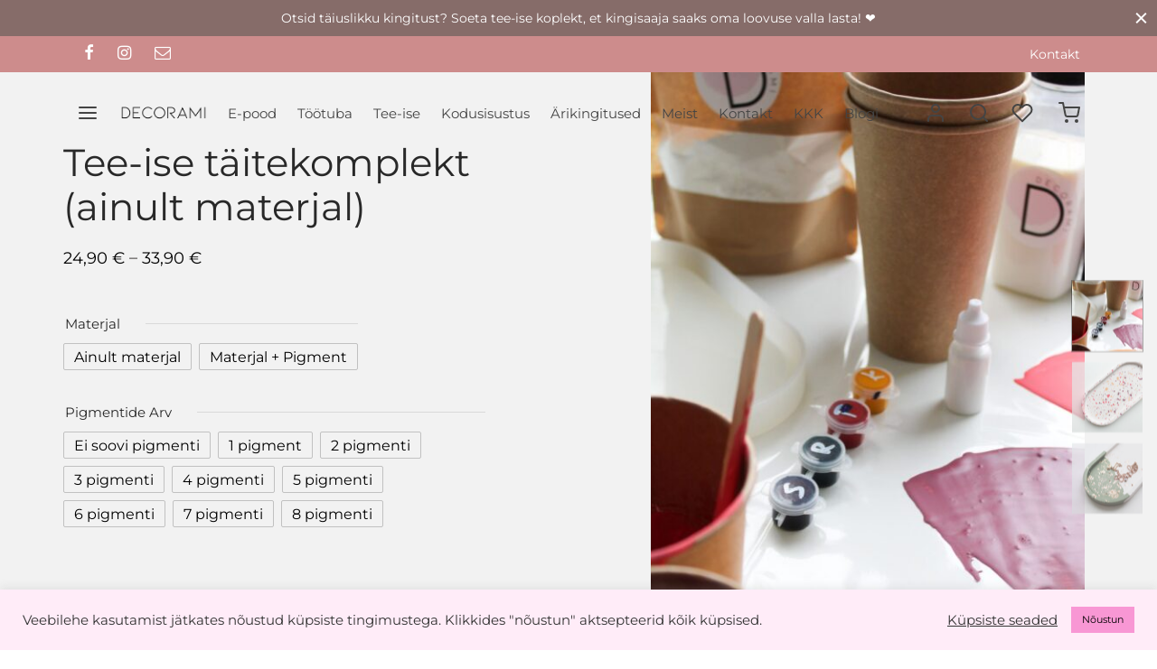

--- FILE ---
content_type: text/html; charset=UTF-8
request_url: https://www.decorami.ee/toode/diy-taitekomplekt/
body_size: 41546
content:

 <!doctype html>
<html lang="et">
<head>
	<meta charset="UTF-8" />
	<meta name="viewport" content="width=device-width, initial-scale=1.0, minimum-scale=1.0, maximum-scale=1.0, user-scalable=no">
	<link rel="profile" href="http://gmpg.org/xfn/11">
	<link rel="pingback" href="https://www.decorami.ee/xmlrpc.php">
					<script>document.documentElement.className = document.documentElement.className + ' yes-js js_active js'</script>
			<meta name='robots' content='index, follow, max-image-preview:large, max-snippet:-1, max-video-preview:-1' />
<script>window._wca = window._wca || [];</script>

	<!-- This site is optimized with the Yoast SEO plugin v26.8 - https://yoast.com/product/yoast-seo-wordpress/ -->
	<title>Tee-ise täitekomplekt (ainult materjal) - Decorami</title>
	<meta name="description" content="Tee-ise täitekomplekt sisaldab ainult materjali! Täitekomplekti materjali kogusest jätkub näiteks kolme ovaalse aluse valmistamiseks.Tee-ise täitekomplekti materjalile lisaks saad valida, milliseid pigmentide toone soovid lisatasu eest juurde osta. Palun kirjuta soovitud värvitoonid tellimuse märkustesse.Valikus on järgmised värvid: must, valge, sinine, roheline, kollane, sinepi kollane, punane, terracota punane, Komplekt sisaldab:300 grammi vedelikku750 grammi pulbritP.S - silikoonvorm ei ole selle komplektiga kaasas! Mis materjal on JESMONIIT ? Loe lähemalt SIIT " />
	<link rel="canonical" href="https://decorami.ee/toode/diy-taitekomplekt/" />
	<meta property="og:locale" content="et_EE" />
	<meta property="og:type" content="article" />
	<meta property="og:title" content="Tee-ise täitekomplekt (ainult materjal) - Decorami" />
	<meta property="og:description" content="Tee-ise täitekomplekt sisaldab ainult materjali! Täitekomplekti materjali kogusest jätkub näiteks kolme ovaalse aluse valmistamiseks.Tee-ise täitekomplekti materjalile lisaks saad valida, milliseid pigmentide toone soovid lisatasu eest juurde osta. Palun kirjuta soovitud värvitoonid tellimuse märkustesse.Valikus on järgmised värvid: must, valge, sinine, roheline, kollane, sinepi kollane, punane, terracota punane, Komplekt sisaldab:300 grammi vedelikku750 grammi pulbritP.S - silikoonvorm ei ole selle komplektiga kaasas! Mis materjal on JESMONIIT ? Loe lähemalt SIIT " />
	<meta property="og:url" content="https://decorami.ee/toode/diy-taitekomplekt/" />
	<meta property="og:site_name" content="Decorami" />
	<meta property="article:modified_time" content="2025-12-03T21:34:47+00:00" />
	<meta property="og:image" content="https://www.decorami.ee/wp-content/uploads/2023/04/IMG_7532-scaled.jpg" />
	<meta property="og:image:width" content="1707" />
	<meta property="og:image:height" content="2560" />
	<meta property="og:image:type" content="image/jpeg" />
	<meta name="twitter:card" content="summary_large_image" />
	<meta name="twitter:label1" content="Est. reading time" />
	<meta name="twitter:data1" content="1 minut" />
	<script type="application/ld+json" class="yoast-schema-graph">{"@context":"https://schema.org","@graph":[{"@type":"WebPage","@id":"https://decorami.ee/toode/diy-taitekomplekt/","url":"https://decorami.ee/toode/diy-taitekomplekt/","name":"Tee-ise täitekomplekt (ainult materjal) - Decorami","isPartOf":{"@id":"https://decorami.ee/#website"},"primaryImageOfPage":{"@id":"https://decorami.ee/toode/diy-taitekomplekt/#primaryimage"},"image":{"@id":"https://decorami.ee/toode/diy-taitekomplekt/#primaryimage"},"thumbnailUrl":"https://www.decorami.ee/wp-content/uploads/2023/04/IMG_7532-scaled.jpg","datePublished":"2022-01-20T21:23:53+00:00","dateModified":"2025-12-03T21:34:47+00:00","description":"Tee-ise täitekomplekt sisaldab ainult materjali! Täitekomplekti materjali kogusest jätkub näiteks kolme ovaalse aluse valmistamiseks.Tee-ise täitekomplekti materjalile lisaks saad valida, milliseid pigmentide toone soovid lisatasu eest juurde osta. Palun kirjuta soovitud värvitoonid tellimuse märkustesse.Valikus on järgmised värvid: must, valge, sinine, roheline, kollane, sinepi kollane, punane, terracota punane, Komplekt sisaldab:300 grammi vedelikku750 grammi pulbritP.S - silikoonvorm ei ole selle komplektiga kaasas! Mis materjal on JESMONIIT ? Loe lähemalt SIIT ","breadcrumb":{"@id":"https://decorami.ee/toode/diy-taitekomplekt/#breadcrumb"},"inLanguage":"et","potentialAction":[{"@type":"ReadAction","target":["https://decorami.ee/toode/diy-taitekomplekt/"]}]},{"@type":"ImageObject","inLanguage":"et","@id":"https://decorami.ee/toode/diy-taitekomplekt/#primaryimage","url":"https://www.decorami.ee/wp-content/uploads/2023/04/IMG_7532-scaled.jpg","contentUrl":"https://www.decorami.ee/wp-content/uploads/2023/04/IMG_7532-scaled.jpg","width":1707,"height":2560},{"@type":"BreadcrumbList","@id":"https://decorami.ee/toode/diy-taitekomplekt/#breadcrumb","itemListElement":[{"@type":"ListItem","position":1,"name":"Home","item":"https://decorami.ee/"},{"@type":"ListItem","position":2,"name":"E-pood","item":"https://decorami.ee/pood/"},{"@type":"ListItem","position":3,"name":"Tee-ise täitekomplekt (ainult materjal)"}]},{"@type":"WebSite","@id":"https://decorami.ee/#website","url":"https://decorami.ee/","name":"Decorami","description":"Praktilised kodusisustustooted","potentialAction":[{"@type":"SearchAction","target":{"@type":"EntryPoint","urlTemplate":"https://decorami.ee/?s={search_term_string}"},"query-input":{"@type":"PropertyValueSpecification","valueRequired":true,"valueName":"search_term_string"}}],"inLanguage":"et"}]}</script>
	<!-- / Yoast SEO plugin. -->


<link rel='dns-prefetch' href='//www.googletagmanager.com' />
<link rel='dns-prefetch' href='//stats.wp.com' />
<link rel='dns-prefetch' href='//cdnjs.cloudflare.com' />
<link rel="alternate" type="application/rss+xml" title="Decorami &raquo; RSS" href="https://www.decorami.ee/feed/" />
<link rel="alternate" title="oEmbed (JSON)" type="application/json+oembed" href="https://www.decorami.ee/wp-json/oembed/1.0/embed?url=https%3A%2F%2Fwww.decorami.ee%2Ftoode%2Fdiy-taitekomplekt%2F" />
<link rel="alternate" title="oEmbed (XML)" type="text/xml+oembed" href="https://www.decorami.ee/wp-json/oembed/1.0/embed?url=https%3A%2F%2Fwww.decorami.ee%2Ftoode%2Fdiy-taitekomplekt%2F&#038;format=xml" />
<style id='wp-img-auto-sizes-contain-inline-css'>
img:is([sizes=auto i],[sizes^="auto," i]){contain-intrinsic-size:3000px 1500px}
/*# sourceURL=wp-img-auto-sizes-contain-inline-css */
</style>
<style id='wp-emoji-styles-inline-css'>

	img.wp-smiley, img.emoji {
		display: inline !important;
		border: none !important;
		box-shadow: none !important;
		height: 1em !important;
		width: 1em !important;
		margin: 0 0.07em !important;
		vertical-align: -0.1em !important;
		background: none !important;
		padding: 0 !important;
	}
/*# sourceURL=wp-emoji-styles-inline-css */
</style>
<link rel='stylesheet' id='wp-block-library-css' href='https://www.decorami.ee/wp-includes/css/dist/block-library/style.min.css?ver=6.9' media='all' />
<style id='wp-block-image-inline-css'>
.wp-block-image>a,.wp-block-image>figure>a{display:inline-block}.wp-block-image img{box-sizing:border-box;height:auto;max-width:100%;vertical-align:bottom}@media not (prefers-reduced-motion){.wp-block-image img.hide{visibility:hidden}.wp-block-image img.show{animation:show-content-image .4s}}.wp-block-image[style*=border-radius] img,.wp-block-image[style*=border-radius]>a{border-radius:inherit}.wp-block-image.has-custom-border img{box-sizing:border-box}.wp-block-image.aligncenter{text-align:center}.wp-block-image.alignfull>a,.wp-block-image.alignwide>a{width:100%}.wp-block-image.alignfull img,.wp-block-image.alignwide img{height:auto;width:100%}.wp-block-image .aligncenter,.wp-block-image .alignleft,.wp-block-image .alignright,.wp-block-image.aligncenter,.wp-block-image.alignleft,.wp-block-image.alignright{display:table}.wp-block-image .aligncenter>figcaption,.wp-block-image .alignleft>figcaption,.wp-block-image .alignright>figcaption,.wp-block-image.aligncenter>figcaption,.wp-block-image.alignleft>figcaption,.wp-block-image.alignright>figcaption{caption-side:bottom;display:table-caption}.wp-block-image .alignleft{float:left;margin:.5em 1em .5em 0}.wp-block-image .alignright{float:right;margin:.5em 0 .5em 1em}.wp-block-image .aligncenter{margin-left:auto;margin-right:auto}.wp-block-image :where(figcaption){margin-bottom:1em;margin-top:.5em}.wp-block-image.is-style-circle-mask img{border-radius:9999px}@supports ((-webkit-mask-image:none) or (mask-image:none)) or (-webkit-mask-image:none){.wp-block-image.is-style-circle-mask img{border-radius:0;-webkit-mask-image:url('data:image/svg+xml;utf8,<svg viewBox="0 0 100 100" xmlns="http://www.w3.org/2000/svg"><circle cx="50" cy="50" r="50"/></svg>');mask-image:url('data:image/svg+xml;utf8,<svg viewBox="0 0 100 100" xmlns="http://www.w3.org/2000/svg"><circle cx="50" cy="50" r="50"/></svg>');mask-mode:alpha;-webkit-mask-position:center;mask-position:center;-webkit-mask-repeat:no-repeat;mask-repeat:no-repeat;-webkit-mask-size:contain;mask-size:contain}}:root :where(.wp-block-image.is-style-rounded img,.wp-block-image .is-style-rounded img){border-radius:9999px}.wp-block-image figure{margin:0}.wp-lightbox-container{display:flex;flex-direction:column;position:relative}.wp-lightbox-container img{cursor:zoom-in}.wp-lightbox-container img:hover+button{opacity:1}.wp-lightbox-container button{align-items:center;backdrop-filter:blur(16px) saturate(180%);background-color:#5a5a5a40;border:none;border-radius:4px;cursor:zoom-in;display:flex;height:20px;justify-content:center;opacity:0;padding:0;position:absolute;right:16px;text-align:center;top:16px;width:20px;z-index:100}@media not (prefers-reduced-motion){.wp-lightbox-container button{transition:opacity .2s ease}}.wp-lightbox-container button:focus-visible{outline:3px auto #5a5a5a40;outline:3px auto -webkit-focus-ring-color;outline-offset:3px}.wp-lightbox-container button:hover{cursor:pointer;opacity:1}.wp-lightbox-container button:focus{opacity:1}.wp-lightbox-container button:focus,.wp-lightbox-container button:hover,.wp-lightbox-container button:not(:hover):not(:active):not(.has-background){background-color:#5a5a5a40;border:none}.wp-lightbox-overlay{box-sizing:border-box;cursor:zoom-out;height:100vh;left:0;overflow:hidden;position:fixed;top:0;visibility:hidden;width:100%;z-index:100000}.wp-lightbox-overlay .close-button{align-items:center;cursor:pointer;display:flex;justify-content:center;min-height:40px;min-width:40px;padding:0;position:absolute;right:calc(env(safe-area-inset-right) + 16px);top:calc(env(safe-area-inset-top) + 16px);z-index:5000000}.wp-lightbox-overlay .close-button:focus,.wp-lightbox-overlay .close-button:hover,.wp-lightbox-overlay .close-button:not(:hover):not(:active):not(.has-background){background:none;border:none}.wp-lightbox-overlay .lightbox-image-container{height:var(--wp--lightbox-container-height);left:50%;overflow:hidden;position:absolute;top:50%;transform:translate(-50%,-50%);transform-origin:top left;width:var(--wp--lightbox-container-width);z-index:9999999999}.wp-lightbox-overlay .wp-block-image{align-items:center;box-sizing:border-box;display:flex;height:100%;justify-content:center;margin:0;position:relative;transform-origin:0 0;width:100%;z-index:3000000}.wp-lightbox-overlay .wp-block-image img{height:var(--wp--lightbox-image-height);min-height:var(--wp--lightbox-image-height);min-width:var(--wp--lightbox-image-width);width:var(--wp--lightbox-image-width)}.wp-lightbox-overlay .wp-block-image figcaption{display:none}.wp-lightbox-overlay button{background:none;border:none}.wp-lightbox-overlay .scrim{background-color:#fff;height:100%;opacity:.9;position:absolute;width:100%;z-index:2000000}.wp-lightbox-overlay.active{visibility:visible}@media not (prefers-reduced-motion){.wp-lightbox-overlay.active{animation:turn-on-visibility .25s both}.wp-lightbox-overlay.active img{animation:turn-on-visibility .35s both}.wp-lightbox-overlay.show-closing-animation:not(.active){animation:turn-off-visibility .35s both}.wp-lightbox-overlay.show-closing-animation:not(.active) img{animation:turn-off-visibility .25s both}.wp-lightbox-overlay.zoom.active{animation:none;opacity:1;visibility:visible}.wp-lightbox-overlay.zoom.active .lightbox-image-container{animation:lightbox-zoom-in .4s}.wp-lightbox-overlay.zoom.active .lightbox-image-container img{animation:none}.wp-lightbox-overlay.zoom.active .scrim{animation:turn-on-visibility .4s forwards}.wp-lightbox-overlay.zoom.show-closing-animation:not(.active){animation:none}.wp-lightbox-overlay.zoom.show-closing-animation:not(.active) .lightbox-image-container{animation:lightbox-zoom-out .4s}.wp-lightbox-overlay.zoom.show-closing-animation:not(.active) .lightbox-image-container img{animation:none}.wp-lightbox-overlay.zoom.show-closing-animation:not(.active) .scrim{animation:turn-off-visibility .4s forwards}}@keyframes show-content-image{0%{visibility:hidden}99%{visibility:hidden}to{visibility:visible}}@keyframes turn-on-visibility{0%{opacity:0}to{opacity:1}}@keyframes turn-off-visibility{0%{opacity:1;visibility:visible}99%{opacity:0;visibility:visible}to{opacity:0;visibility:hidden}}@keyframes lightbox-zoom-in{0%{transform:translate(calc((-100vw + var(--wp--lightbox-scrollbar-width))/2 + var(--wp--lightbox-initial-left-position)),calc(-50vh + var(--wp--lightbox-initial-top-position))) scale(var(--wp--lightbox-scale))}to{transform:translate(-50%,-50%) scale(1)}}@keyframes lightbox-zoom-out{0%{transform:translate(-50%,-50%) scale(1);visibility:visible}99%{visibility:visible}to{transform:translate(calc((-100vw + var(--wp--lightbox-scrollbar-width))/2 + var(--wp--lightbox-initial-left-position)),calc(-50vh + var(--wp--lightbox-initial-top-position))) scale(var(--wp--lightbox-scale));visibility:hidden}}
/*# sourceURL=https://www.decorami.ee/wp-includes/blocks/image/style.min.css */
</style>
<style id='wp-block-image-theme-inline-css'>
:root :where(.wp-block-image figcaption){color:#555;font-size:13px;text-align:center}.is-dark-theme :root :where(.wp-block-image figcaption){color:#ffffffa6}.wp-block-image{margin:0 0 1em}
/*# sourceURL=https://www.decorami.ee/wp-includes/blocks/image/theme.min.css */
</style>
<style id='wp-block-paragraph-inline-css'>
.is-small-text{font-size:.875em}.is-regular-text{font-size:1em}.is-large-text{font-size:2.25em}.is-larger-text{font-size:3em}.has-drop-cap:not(:focus):first-letter{float:left;font-size:8.4em;font-style:normal;font-weight:100;line-height:.68;margin:.05em .1em 0 0;text-transform:uppercase}body.rtl .has-drop-cap:not(:focus):first-letter{float:none;margin-left:.1em}p.has-drop-cap.has-background{overflow:hidden}:root :where(p.has-background){padding:1.25em 2.375em}:where(p.has-text-color:not(.has-link-color)) a{color:inherit}p.has-text-align-left[style*="writing-mode:vertical-lr"],p.has-text-align-right[style*="writing-mode:vertical-rl"]{rotate:180deg}
/*# sourceURL=https://www.decorami.ee/wp-includes/blocks/paragraph/style.min.css */
</style>
<link rel='stylesheet' id='wc-blocks-style-css' href='https://www.decorami.ee/wp-content/plugins/woocommerce/assets/client/blocks/wc-blocks.css?ver=wc-9.5.3' media='all' />
<style id='global-styles-inline-css'>
:root{--wp--preset--aspect-ratio--square: 1;--wp--preset--aspect-ratio--4-3: 4/3;--wp--preset--aspect-ratio--3-4: 3/4;--wp--preset--aspect-ratio--3-2: 3/2;--wp--preset--aspect-ratio--2-3: 2/3;--wp--preset--aspect-ratio--16-9: 16/9;--wp--preset--aspect-ratio--9-16: 9/16;--wp--preset--color--black: #000000;--wp--preset--color--cyan-bluish-gray: #abb8c3;--wp--preset--color--white: #ffffff;--wp--preset--color--pale-pink: #f78da7;--wp--preset--color--vivid-red: #cf2e2e;--wp--preset--color--luminous-vivid-orange: #ff6900;--wp--preset--color--luminous-vivid-amber: #fcb900;--wp--preset--color--light-green-cyan: #7bdcb5;--wp--preset--color--vivid-green-cyan: #00d084;--wp--preset--color--pale-cyan-blue: #8ed1fc;--wp--preset--color--vivid-cyan-blue: #0693e3;--wp--preset--color--vivid-purple: #9b51e0;--wp--preset--color--gutenberg-white: #ffffff;--wp--preset--color--gutenberg-shade: #f8f8f8;--wp--preset--color--gutenberg-gray: #2f2d2a;--wp--preset--color--gutenberg-dark: #cd8c8c;--wp--preset--color--gutenberg-accent: #cd8c8c;--wp--preset--gradient--vivid-cyan-blue-to-vivid-purple: linear-gradient(135deg,rgb(6,147,227) 0%,rgb(155,81,224) 100%);--wp--preset--gradient--light-green-cyan-to-vivid-green-cyan: linear-gradient(135deg,rgb(122,220,180) 0%,rgb(0,208,130) 100%);--wp--preset--gradient--luminous-vivid-amber-to-luminous-vivid-orange: linear-gradient(135deg,rgb(252,185,0) 0%,rgb(255,105,0) 100%);--wp--preset--gradient--luminous-vivid-orange-to-vivid-red: linear-gradient(135deg,rgb(255,105,0) 0%,rgb(207,46,46) 100%);--wp--preset--gradient--very-light-gray-to-cyan-bluish-gray: linear-gradient(135deg,rgb(238,238,238) 0%,rgb(169,184,195) 100%);--wp--preset--gradient--cool-to-warm-spectrum: linear-gradient(135deg,rgb(74,234,220) 0%,rgb(151,120,209) 20%,rgb(207,42,186) 40%,rgb(238,44,130) 60%,rgb(251,105,98) 80%,rgb(254,248,76) 100%);--wp--preset--gradient--blush-light-purple: linear-gradient(135deg,rgb(255,206,236) 0%,rgb(152,150,240) 100%);--wp--preset--gradient--blush-bordeaux: linear-gradient(135deg,rgb(254,205,165) 0%,rgb(254,45,45) 50%,rgb(107,0,62) 100%);--wp--preset--gradient--luminous-dusk: linear-gradient(135deg,rgb(255,203,112) 0%,rgb(199,81,192) 50%,rgb(65,88,208) 100%);--wp--preset--gradient--pale-ocean: linear-gradient(135deg,rgb(255,245,203) 0%,rgb(182,227,212) 50%,rgb(51,167,181) 100%);--wp--preset--gradient--electric-grass: linear-gradient(135deg,rgb(202,248,128) 0%,rgb(113,206,126) 100%);--wp--preset--gradient--midnight: linear-gradient(135deg,rgb(2,3,129) 0%,rgb(40,116,252) 100%);--wp--preset--font-size--small: 13px;--wp--preset--font-size--medium: 20px;--wp--preset--font-size--large: 36px;--wp--preset--font-size--x-large: 42px;--wp--preset--font-family--inter: "Inter", sans-serif;--wp--preset--font-family--cardo: Cardo;--wp--preset--spacing--20: 0.44rem;--wp--preset--spacing--30: 0.67rem;--wp--preset--spacing--40: 1rem;--wp--preset--spacing--50: 1.5rem;--wp--preset--spacing--60: 2.25rem;--wp--preset--spacing--70: 3.38rem;--wp--preset--spacing--80: 5.06rem;--wp--preset--shadow--natural: 6px 6px 9px rgba(0, 0, 0, 0.2);--wp--preset--shadow--deep: 12px 12px 50px rgba(0, 0, 0, 0.4);--wp--preset--shadow--sharp: 6px 6px 0px rgba(0, 0, 0, 0.2);--wp--preset--shadow--outlined: 6px 6px 0px -3px rgb(255, 255, 255), 6px 6px rgb(0, 0, 0);--wp--preset--shadow--crisp: 6px 6px 0px rgb(0, 0, 0);}:where(.is-layout-flex){gap: 0.5em;}:where(.is-layout-grid){gap: 0.5em;}body .is-layout-flex{display: flex;}.is-layout-flex{flex-wrap: wrap;align-items: center;}.is-layout-flex > :is(*, div){margin: 0;}body .is-layout-grid{display: grid;}.is-layout-grid > :is(*, div){margin: 0;}:where(.wp-block-columns.is-layout-flex){gap: 2em;}:where(.wp-block-columns.is-layout-grid){gap: 2em;}:where(.wp-block-post-template.is-layout-flex){gap: 1.25em;}:where(.wp-block-post-template.is-layout-grid){gap: 1.25em;}.has-black-color{color: var(--wp--preset--color--black) !important;}.has-cyan-bluish-gray-color{color: var(--wp--preset--color--cyan-bluish-gray) !important;}.has-white-color{color: var(--wp--preset--color--white) !important;}.has-pale-pink-color{color: var(--wp--preset--color--pale-pink) !important;}.has-vivid-red-color{color: var(--wp--preset--color--vivid-red) !important;}.has-luminous-vivid-orange-color{color: var(--wp--preset--color--luminous-vivid-orange) !important;}.has-luminous-vivid-amber-color{color: var(--wp--preset--color--luminous-vivid-amber) !important;}.has-light-green-cyan-color{color: var(--wp--preset--color--light-green-cyan) !important;}.has-vivid-green-cyan-color{color: var(--wp--preset--color--vivid-green-cyan) !important;}.has-pale-cyan-blue-color{color: var(--wp--preset--color--pale-cyan-blue) !important;}.has-vivid-cyan-blue-color{color: var(--wp--preset--color--vivid-cyan-blue) !important;}.has-vivid-purple-color{color: var(--wp--preset--color--vivid-purple) !important;}.has-black-background-color{background-color: var(--wp--preset--color--black) !important;}.has-cyan-bluish-gray-background-color{background-color: var(--wp--preset--color--cyan-bluish-gray) !important;}.has-white-background-color{background-color: var(--wp--preset--color--white) !important;}.has-pale-pink-background-color{background-color: var(--wp--preset--color--pale-pink) !important;}.has-vivid-red-background-color{background-color: var(--wp--preset--color--vivid-red) !important;}.has-luminous-vivid-orange-background-color{background-color: var(--wp--preset--color--luminous-vivid-orange) !important;}.has-luminous-vivid-amber-background-color{background-color: var(--wp--preset--color--luminous-vivid-amber) !important;}.has-light-green-cyan-background-color{background-color: var(--wp--preset--color--light-green-cyan) !important;}.has-vivid-green-cyan-background-color{background-color: var(--wp--preset--color--vivid-green-cyan) !important;}.has-pale-cyan-blue-background-color{background-color: var(--wp--preset--color--pale-cyan-blue) !important;}.has-vivid-cyan-blue-background-color{background-color: var(--wp--preset--color--vivid-cyan-blue) !important;}.has-vivid-purple-background-color{background-color: var(--wp--preset--color--vivid-purple) !important;}.has-black-border-color{border-color: var(--wp--preset--color--black) !important;}.has-cyan-bluish-gray-border-color{border-color: var(--wp--preset--color--cyan-bluish-gray) !important;}.has-white-border-color{border-color: var(--wp--preset--color--white) !important;}.has-pale-pink-border-color{border-color: var(--wp--preset--color--pale-pink) !important;}.has-vivid-red-border-color{border-color: var(--wp--preset--color--vivid-red) !important;}.has-luminous-vivid-orange-border-color{border-color: var(--wp--preset--color--luminous-vivid-orange) !important;}.has-luminous-vivid-amber-border-color{border-color: var(--wp--preset--color--luminous-vivid-amber) !important;}.has-light-green-cyan-border-color{border-color: var(--wp--preset--color--light-green-cyan) !important;}.has-vivid-green-cyan-border-color{border-color: var(--wp--preset--color--vivid-green-cyan) !important;}.has-pale-cyan-blue-border-color{border-color: var(--wp--preset--color--pale-cyan-blue) !important;}.has-vivid-cyan-blue-border-color{border-color: var(--wp--preset--color--vivid-cyan-blue) !important;}.has-vivid-purple-border-color{border-color: var(--wp--preset--color--vivid-purple) !important;}.has-vivid-cyan-blue-to-vivid-purple-gradient-background{background: var(--wp--preset--gradient--vivid-cyan-blue-to-vivid-purple) !important;}.has-light-green-cyan-to-vivid-green-cyan-gradient-background{background: var(--wp--preset--gradient--light-green-cyan-to-vivid-green-cyan) !important;}.has-luminous-vivid-amber-to-luminous-vivid-orange-gradient-background{background: var(--wp--preset--gradient--luminous-vivid-amber-to-luminous-vivid-orange) !important;}.has-luminous-vivid-orange-to-vivid-red-gradient-background{background: var(--wp--preset--gradient--luminous-vivid-orange-to-vivid-red) !important;}.has-very-light-gray-to-cyan-bluish-gray-gradient-background{background: var(--wp--preset--gradient--very-light-gray-to-cyan-bluish-gray) !important;}.has-cool-to-warm-spectrum-gradient-background{background: var(--wp--preset--gradient--cool-to-warm-spectrum) !important;}.has-blush-light-purple-gradient-background{background: var(--wp--preset--gradient--blush-light-purple) !important;}.has-blush-bordeaux-gradient-background{background: var(--wp--preset--gradient--blush-bordeaux) !important;}.has-luminous-dusk-gradient-background{background: var(--wp--preset--gradient--luminous-dusk) !important;}.has-pale-ocean-gradient-background{background: var(--wp--preset--gradient--pale-ocean) !important;}.has-electric-grass-gradient-background{background: var(--wp--preset--gradient--electric-grass) !important;}.has-midnight-gradient-background{background: var(--wp--preset--gradient--midnight) !important;}.has-small-font-size{font-size: var(--wp--preset--font-size--small) !important;}.has-medium-font-size{font-size: var(--wp--preset--font-size--medium) !important;}.has-large-font-size{font-size: var(--wp--preset--font-size--large) !important;}.has-x-large-font-size{font-size: var(--wp--preset--font-size--x-large) !important;}
/*# sourceURL=global-styles-inline-css */
</style>

<style id='classic-theme-styles-inline-css'>
/*! This file is auto-generated */
.wp-block-button__link{color:#fff;background-color:#32373c;border-radius:9999px;box-shadow:none;text-decoration:none;padding:calc(.667em + 2px) calc(1.333em + 2px);font-size:1.125em}.wp-block-file__button{background:#32373c;color:#fff;text-decoration:none}
/*# sourceURL=/wp-includes/css/classic-themes.min.css */
</style>
<link rel='stylesheet' id='contact-form-7-css' href='https://www.decorami.ee/wp-content/plugins/contact-form-7/includes/css/styles.css?ver=6.0.2' media='all' />
<link rel='stylesheet' id='cookie-law-info-css' href='https://www.decorami.ee/wp-content/plugins/cookie-law-info/legacy/public/css/cookie-law-info-public.css?ver=3.1.8' media='all' />
<link rel='stylesheet' id='cookie-law-info-gdpr-css' href='https://www.decorami.ee/wp-content/plugins/cookie-law-info/legacy/public/css/cookie-law-info-gdpr.css?ver=3.1.8' media='all' />
<link rel='stylesheet' id='photoswipe-css' href='https://www.decorami.ee/wp-content/plugins/woocommerce/assets/css/photoswipe/photoswipe.min.css?ver=9.5.3' media='all' />
<link rel='stylesheet' id='photoswipe-default-skin-css' href='https://www.decorami.ee/wp-content/plugins/woocommerce/assets/css/photoswipe/default-skin/default-skin.min.css?ver=9.5.3' media='all' />
<style id='woocommerce-inline-inline-css'>
.woocommerce form .form-row .required { visibility: visible; }
/*# sourceURL=woocommerce-inline-inline-css */
</style>
<link rel='stylesheet' id='montonio-style-css' href='https://www.decorami.ee/wp-content/plugins/montonio-for-woocommerce/assets/css/montonio-style.css?ver=9.1.1' media='all' />
<link rel='stylesheet' id='select2css-css' href='//cdnjs.cloudflare.com/ajax/libs/select2/4.0.7/css/select2.css?ver=1.0' media='all' />
<link rel='stylesheet' id='woo-variation-swatches-css' href='https://www.decorami.ee/wp-content/plugins/woo-variation-swatches/assets/css/frontend.min.css?ver=1761114192' media='all' />
<style id='woo-variation-swatches-inline-css'>
:root {
--wvs-tick:url("data:image/svg+xml;utf8,%3Csvg filter='drop-shadow(0px 0px 2px rgb(0 0 0 / .8))' xmlns='http://www.w3.org/2000/svg'  viewBox='0 0 30 30'%3E%3Cpath fill='none' stroke='%23ffffff' stroke-linecap='round' stroke-linejoin='round' stroke-width='4' d='M4 16L11 23 27 7'/%3E%3C/svg%3E");

--wvs-cross:url("data:image/svg+xml;utf8,%3Csvg filter='drop-shadow(0px 0px 5px rgb(255 255 255 / .6))' xmlns='http://www.w3.org/2000/svg' width='72px' height='72px' viewBox='0 0 24 24'%3E%3Cpath fill='none' stroke='%23ff0000' stroke-linecap='round' stroke-width='0.6' d='M5 5L19 19M19 5L5 19'/%3E%3C/svg%3E");
--wvs-single-product-item-width:30px;
--wvs-single-product-item-height:30px;
--wvs-single-product-item-font-size:16px}
/*# sourceURL=woo-variation-swatches-inline-css */
</style>
<link rel='stylesheet' id='jquery-selectBox-css' href='https://www.decorami.ee/wp-content/plugins/yith-woocommerce-wishlist/assets/css/jquery.selectBox.css?ver=1.2.0' media='all' />
<link rel='stylesheet' id='woocommerce_prettyPhoto_css-css' href='//www.decorami.ee/wp-content/plugins/woocommerce/assets/css/prettyPhoto.css?ver=3.1.6' media='all' />
<link rel='stylesheet' id='yith-wcwl-main-css' href='https://www.decorami.ee/wp-content/plugins/yith-woocommerce-wishlist/assets/css/style.css?ver=4.12.0' media='all' />
<style id='yith-wcwl-main-inline-css'>
 :root { --rounded-corners-radius: 16px; --add-to-cart-rounded-corners-radius: 16px; --color-headers-background: #F4F4F4; --feedback-duration: 3s } 
 :root { --rounded-corners-radius: 16px; --add-to-cart-rounded-corners-radius: 16px; --color-headers-background: #F4F4F4; --feedback-duration: 3s } 
/*# sourceURL=yith-wcwl-main-inline-css */
</style>
<link rel='stylesheet' id='goya-grid-css' href='https://www.decorami.ee/wp-content/themes/goya/assets/css/grid.css?ver=1.0.8.8' media='all' />
<link rel='stylesheet' id='goya-core-css' href='https://www.decorami.ee/wp-content/themes/goya/assets/css/core.css?ver=1.0.8.8' media='all' />
<link rel='stylesheet' id='goya-icons-css' href='https://www.decorami.ee/wp-content/themes/goya/assets/icons/theme-icons/style.css?ver=1.0.8.8' media='all' />
<link rel='stylesheet' id='goya-shop-css' href='https://www.decorami.ee/wp-content/themes/goya/assets/css/shop.css?ver=1.0.8.8' media='all' />
<link rel='stylesheet' id='goya-elements-css' href='https://www.decorami.ee/wp-content/themes/goya/assets/css/vc-elements.css?ver=1.0.8.8' media='all' />
<style id='goya-customizer-styles-inline-css'>
body,blockquote cite,div.vc_progress_bar .vc_single_bar .vc_label,div.vc_toggle_size_sm .vc_toggle_title h4 {font-size:15px;}@media all and (max-width:767px) {input[type="text"], input[type="password"], input[type="number"], input[type="date"], input[type="datetime"], input[type="datetime-local"], input[type="time"], input[type="month"], input[type="week"], input[type="email"], input[type="search"], input[type="tel"], input[type="url"], input.input-text, select, textarea {font-size:16px;}}.wp-caption-text,.woocommerce-breadcrumb,.post.listing .listing_content .post-meta,.footer-bar .footer-bar-content,.side-menu .mobile-widgets p,.side-menu .side-widgets p,.products .product.product-category a div h2 .count,#payment .payment_methods li .payment_box,#payment .payment_methods li a.about_paypal,.et-product-detail .summary .sizing_guide,#reviews .commentlist li .comment-text .woocommerce-review__verified,#reviews .commentlist li .comment-text .woocommerce-review__published-date,.commentlist > li .comment-meta,.widget .type-post .post-meta,.widget_rss .rss-date,.wp-block-latest-comments__comment-date,.wp-block-latest-posts__post-date,.commentlist > li .reply,.comment-reply-title small,.commentlist .bypostauthor .post-author,.commentlist .bypostauthor > .comment-body .fn:after,.et-portfolio.et-portfolio-style-hover-card .type-portfolio .et-portfolio-excerpt {font-size:13px;}h1, h2, h3, h4, h5, h6{color:#282828;}.et-banner .et-banner-content .et-banner-title.color-accent,.et-banner .et-banner-content .et-banner-subtitle.color-accent,.et-banner .et-banner-content .et-banner-link.link.color-accent,.et-banner .et-banner-content .et-banner-link.link.color-accent:hover,.et-banner .et-banner-content .et-banner-link.outlined.color-accent,.et-banner .et-banner-content .et-banner-link.outlined.color-accent:hover {color:#cd8c8c;}.et-banner .et-banner-content .et-banner-subtitle.tag_style.color-accent,.et-banner .et-banner-content .et-banner-link.solid.color-accent,.et-banner .et-banner-content .et-banner-link.solid.color-accent:hover {background:#cd8c8c;}.et-iconbox.icon-style-background.icon-color-accent .et-feature-icon {background:#cd8c8c;}.et-iconbox.icon-style-border.icon-color-accent .et-feature-icon,.et-iconbox.icon-style-simple.icon-color-accent .et-feature-icon {color:#cd8c8c;}.et-counter.counter-color-accent .h1,.et-counter.icon-color-accent i {color:#cd8c8c;}.et_btn.solid.color-accent {background:#cd8c8c;}.et_btn.link.color-accent,.et_btn.outlined.color-accent,.et_btn.outlined.color-accent:hover {color:#cd8c8c;}.et-animatype.color-accent .et-animated-entry,.et-stroketype.color-accent *{color:#cd8c8c;}.slick-prev:hover,.slick-next:hover,.flex-prev:hover,.flex-next:hover,.mfp-wrap.quick-search .mfp-content [type="submit"],.et-close,.single-product .pswp__button:hover,.content404 h4,.woocommerce-tabs .tabs li a span,.woo-variation-gallery-wrapper .woo-variation-gallery-trigger:hover:after,.mobile-menu li.menu-item-has-children.active > .et-menu-toggle:after,.remove:hover, a.remove:hover,span.minicart-counter.et-count-zero,.tag-cloud-link .tag-link-count,.star-rating > span:before,.comment-form-rating .stars > span:before,.wpmc-tabs-wrapper li.wpmc-tab-item.current,div.argmc-wrapper .tab-completed-icon:before,div.argmc-wrapper .argmc-tab-item.completed .argmc-tab-number,.widget ul li.active,.et-wp-gallery-popup .mfp-arrow {color:#cd8c8c;}.menu-item.accent-color a,.accent-color:not(.fancy-tag),.accent-color:not(.fancy-tag) .wpb_wrapper > h1,.accent-color:not(.fancy-tag) .wpb_wrapper > h2,.accent-color:not(.fancy-tag) .wpb_wrapper > h3,.accent-color:not(.fancy-tag) .wpb_wrapper > h4,.accent-color:not(.fancy-tag) .wpb_wrapper > h5,.accent-color:not(.fancy-tag) .wpb_wrapper > h6,.accent-color:not(.fancy-tag) .wpb_wrapper > p {color:#cd8c8c !important;}.accent-color.fancy-tag,.wpb_text_column .accent-color.fancy-tag:last-child,.accent-color.fancy-tag .wpb_wrapper > h1,.accent-color.fancy-tag .wpb_wrapper > h2,.accent-color.fancy-tag .wpb_wrapper > h3,.accent-color.fancy-tag .wpb_wrapper > h4,.accent-color.fancy-tag .wpb_wrapper > h5,.accent-color.fancy-tag .wpb_wrapper > h6,.accent-color.fancy-tag .wpb_wrapper > p {background-color:#cd8c8c;}.wpmc-tabs-wrapper li.wpmc-tab-item.current .wpmc-tab-number,.wpmc-tabs-wrapper li.wpmc-tab-item.current:before,.tag-cloud-link:hover,div.argmc-wrapper .argmc-tab-item.completed .argmc-tab-number,div.argmc-wrapper .argmc-tab-item.current .argmc-tab-number,div.argmc-wrapper .argmc-tab-item.last.current + .argmc-tab-item:hover .argmc-tab-number {border-color:#cd8c8c;}.vc_progress_bar.vc_progress-bar-color-bar_orange .vc_single_bar span.vc_bar,span.minicart-counter,.filter-trigger .et-active-filters-count,.et-active-filters-count,div.argmc-wrapper .argmc-tab-item.current .argmc-tab-number,div.argmc-wrapper .argmc-tab-item.visited:hover .argmc-tab-number,div.argmc-wrapper .argmc-tab-item.last.current + .argmc-tab-item:hover .argmc-tab-number,.slick-dots li button:hover,.wpb_column.et-light-column .postline:before,.wpb_column.et-light-column .postline-medium:before,.wpb_column.et-light-column .postline-large:before,.et-feat-video-btn:hover .et-featured-video-icon:after,.post.type-post.sticky .entry-title a:after {background-color:#cd8c8c;}div.argmc-wrapper .argmc-tab-item.visited:before {border-bottom-color:#cd8c8c;}.yith-wcan-loading:after,.blockUI.blockOverlay:after,.easyzoom-notice:after,.woocommerce-product-gallery__wrapper .slick:after,.add_to_cart_button.loading:after,.et-loader:after {background-color:#cd8c8c;}.fancy-title,h1.fancy-title,h2.fancy-title,h3.fancy-title,h4.fancy-title,h5.fancy-title,h6.fancy-title {color:#cd8c8c}.fancy-tag,h1.fancy-tag,h2.fancy-tag,h3.fancy-tag,h4.fancy-tag,h5.fancy-tag,h6.fancy-tag {background-color:#cd8c8c}@media only screen and (max-width:991px) {.site-header .header-mobile {display:block !important;}.site-header .header-main,.site-header .header-bottom {display:none !important;}}@media only screen and (min-width:992px) {.site-header,.header-spacer,.product-header-spacer {height:90px;}.page-header-transparent .hero-header .hero-title {padding-top:90px;}.et-product-detail.et-product-layout-no-padding.product-header-transparent .showcase-inner .product-information {padding-top:90px;}.header_on_scroll:not(.megamenu-active) .site-header,.header_on_scroll:not(.megamenu-active) .header-spacer,.header_on_scroll:not(.megamenu-active) .product-header-spacer {height:90px;}}@media only screen and (max-width:991px) {.site-header,.header_on_scroll .site-header,.header-spacer,.product-header-spacer {height:60px;}.page-header-transparent .hero-header .hero-title {padding-top:60px;}}@media screen and (min-width:576px) and (max-width:767px) {.sticky-product-bar {height:60px;}.product-bar-visible.single-product.fixed-product-bar-bottom .footer {margin-bottom:60px;}.product-bar-visible.single-product.fixed-product-bar-bottom #scroll_to_top.active {bottom:70px;}}.page-header-regular .site-header,.header_on_scroll .site-header {background-color:#ffffff;}@media only screen and (max-width:576px) {.page-header-transparent:not(.header-transparent-mobiles):not(.header_on_scroll) .site-header {background-color:#ffffff;}}.site-header a,.site-header .menu-toggle,.site-header .goya-search button {color:#444444;}@media only screen and (max-width:767px) {.sticky-header-light .site-header .menu-toggle:hover,.header-transparent-mobiles.sticky-header-light.header_on_scroll .site-header a.icon,.header-transparent-mobiles.sticky-header-light.header_on_scroll .site-header .menu-toggle,.header-transparent-mobiles.light-title:not(.header_on_scroll) .site-header a.icon,.header-transparent-mobiles.light-title:not(.header_on_scroll) .site-header .menu-toggle {color:#ffffff;}}@media only screen and (min-width:768px) {.light-title:not(.header_on_scroll) .site-header .site-title,.light-title:not(.header_on_scroll) .site-header .et-header-menu>li> a,.sticky-header-light.header_on_scroll .site-header .et-header-menu>li> a,.light-title:not(.header_on_scroll) span.minicart-counter.et-count-zero,.sticky-header-light.header_on_scroll .site-header .icon,.sticky-header-light.header_on_scroll .site-header .menu-toggle,.light-title:not(.header_on_scroll) .site-header .icon,.light-title:not(.header_on_scroll) .site-header .menu-toggle {color:#ffffff;}}.et-header-menu .menu-label,.mobile-menu .menu-label {background-color:#cd8c8c;}.et-header-menu ul.sub-menu:before,.et-header-menu .sub-menu .sub-menu {background-color:#ffffff !important;}.et-header-menu>li.menu-item-has-children > a:after {border-bottom-color:#ffffff;}.et-header-menu .sub-menu li.menu-item-has-children:after,.et-header-menu ul.sub-menu li a {color:#444444;}.side-panel .mobile-bar,.side-panel .mobile-bar.dark {background:#f8f8f8;}.side-mobile-menu,.side-mobile-menu.dark { background:#ffffff;}.side-fullscreen-menu,.side-fullscreen-menu.dark { background:#ffffff;}.site-footer,.site-footer.dark {background-color:#cd8c8c;}.site-footer .footer-bar.custom-color-1,.site-footer .footer-bar.custom-color-1.dark {background-color:#ffffff;}.mfp #et-quickview {max-width:960px;}.easyzoom-flyout,.single-product .pswp__bg,.single-product .pswp__img--placeholder--blank,.product-showcase {background:#f2f2f2;}.woocommerce-Tabs-panel.custom_scroll {max-height:400px;}.product_meta .trap {display:none !important;}.shop-widget-scroll .widget > ul,.shop-widget-scroll .widget:not(.widget-woof) > .widgettitle + *,.shop-widget-scroll .wcapf-layered-nav {max-height:150px;}.free-shipping-progress-bar .progress-bar-indicator {background:linear-gradient(270deg, #cd8c8c 0, #ffffff 200%);background-color: #cd8c8c;flex-grow:1;}.rtl .free-shipping-progress-bar .progress-bar-indicator {background:linear-gradient(90deg, #cd8c8c 0, #ffffff 200%);}.progress-bar-status.success .progress-bar-indicator { background:#67bb67;}.star-rating > span:before,.comment-form-rating .stars > span:before {color:#cd8c8c;}.product-inner .badge.onsale,.wc-block-grid .wc-block-grid__products .wc-block-grid__product .wc-block-grid__product-onsale {color:#ef5c5c;background-color:#ffffff;}.et-product-detail .summary .badge.onsale {border-color:#ef5c5c;}.product-inner .badge.new {color:#000000;background-color:#ffffff;}.product-inner .badge.out-of-stock {color:#ffffff;background-color:#dd3333;}@media screen and (min-width:768px) {}.et-blog.hero-header .hero-title {background-color:#f8f8f8;}.post.post-detail.hero-title .post-featured.title-wrap {background-color:#f8f8f8;}.has-gutenberg-white-color { color:#ffffff !important; }.has-gutenberg-white-background-color { background-color:#ffffff; }.wp-block-button.outlined .has-gutenberg-white-color { border-color:#ffffff !important; background-color:transparent !important; }.has-gutenberg-shade-color { color:#f8f8f8 !important; }.has-gutenberg-shade-background-color { background-color:#f8f8f8; }.wp-block-button.outlined .has-gutenberg-shade-color { border-color:#f8f8f8 !important; background-color:transparent !important; }.has-gutenberg-gray-color { color:#2f2d2a !important; }.has-gutenberg-gray-background-color { background-color:#2f2d2a; }.wp-block-button.outlined .has-gutenberg-gray-color { border-color:#2f2d2a !important; background-color:transparent !important; }.has-gutenberg-dark-color { color:#cd8c8c !important; }.has-gutenberg-dark-background-color { background-color:#cd8c8c; }.wp-block-button.outlined .has-gutenberg-dark-color { border-color:#cd8c8c !important; background-color:transparent !important; }.has-gutenberg-accent-color { color:#cd8c8c !important; }.has-gutenberg-accent-background-color { background-color:#cd8c8c; }.wp-block-button.outlined .has-gutenberg-accent-color { border-color:#cd8c8c !important; background-color:transparent !important; }.commentlist .bypostauthor > .comment-body .fn:after {content:'Post Author';}.et-inline-validation-notices .form-row.woocommerce-invalid-required-field:after{content:'Required field';}.post.type-post.sticky .entry-title a:after {content:'Featured';}.footer-widgets .mc4wp-form-fields input { border-color:#fff !important;}.footer-widgets .mc4wp-form-fields input[type=submit] { background:transparent;}.et-banner .et-banner-paragraph{display:block;}
/*# sourceURL=goya-customizer-styles-inline-css */
</style>
<link rel='stylesheet' id='goya-style-css' href='https://www.decorami.ee/wp-content/themes/goya/style.css?ver=6.9' media='all' />
<link rel='stylesheet' id='goya-child-style-css' href='https://www.decorami.ee/wp-content/themes/goya-child/style.css?ver=1' media='all' />
<script type="text/template" id="tmpl-variation-template">
	<div class="woocommerce-variation-description">{{{ data.variation.variation_description }}}</div>
	<div class="woocommerce-variation-price">{{{ data.variation.price_html }}}</div>
	<div class="woocommerce-variation-availability">{{{ data.variation.availability_html }}}</div>
</script>
<script type="text/template" id="tmpl-unavailable-variation-template">
	<p role="alert">Vabandame, see toode ei ole saadaval. Palun proovi teistsugust kombinatsiooni.</p>
</script>
<script id="woocommerce-google-analytics-integration-gtag-js-after">
/* Google Analytics for WooCommerce (gtag.js) */
					window.dataLayer = window.dataLayer || [];
					function gtag(){dataLayer.push(arguments);}
					// Set up default consent state.
					for ( const mode of [{"analytics_storage":"denied","ad_storage":"denied","ad_user_data":"denied","ad_personalization":"denied","region":["AT","BE","BG","HR","CY","CZ","DK","EE","FI","FR","DE","GR","HU","IS","IE","IT","LV","LI","LT","LU","MT","NL","NO","PL","PT","RO","SK","SI","ES","SE","GB","CH"]}] || [] ) {
						gtag( "consent", "default", { "wait_for_update": 500, ...mode } );
					}
					gtag("js", new Date());
					gtag("set", "developer_id.dOGY3NW", true);
					gtag("config", "G-9FQN2Y8VTL", {"track_404":true,"allow_google_signals":true,"logged_in":false,"linker":{"domains":[],"allow_incoming":false},"custom_map":{"dimension1":"logged_in"}});
//# sourceURL=woocommerce-google-analytics-integration-gtag-js-after
</script>
<script src="https://www.decorami.ee/wp-includes/js/jquery/jquery.min.js?ver=3.7.1" id="jquery-core-js"></script>
<script src="https://www.decorami.ee/wp-includes/js/jquery/jquery-migrate.min.js?ver=3.4.1" id="jquery-migrate-js"></script>
<script id="cookie-law-info-js-extra">
var Cli_Data = {"nn_cookie_ids":[],"cookielist":[],"non_necessary_cookies":[],"ccpaEnabled":"","ccpaRegionBased":"","ccpaBarEnabled":"","strictlyEnabled":["necessary","obligatoire"],"ccpaType":"gdpr","js_blocking":"1","custom_integration":"","triggerDomRefresh":"","secure_cookies":""};
var cli_cookiebar_settings = {"animate_speed_hide":"500","animate_speed_show":"500","background":"#ffecf8","border":"#b1a6a6c2","border_on":"","button_1_button_colour":"#f897d4","button_1_button_hover":"#c679aa","button_1_link_colour":"#000000","button_1_as_button":"1","button_1_new_win":"","button_2_button_colour":"#333","button_2_button_hover":"#292929","button_2_link_colour":"#444","button_2_as_button":"","button_2_hidebar":"","button_3_button_colour":"#3566bb","button_3_button_hover":"#2a5296","button_3_link_colour":"#000000","button_3_as_button":"1","button_3_new_win":"","button_4_button_colour":"#000","button_4_button_hover":"#000000","button_4_link_colour":"#333333","button_4_as_button":"","button_7_button_colour":"#f897d4","button_7_button_hover":"#c679aa","button_7_link_colour":"#000000","button_7_as_button":"1","button_7_new_win":"","font_family":"inherit","header_fix":"","notify_animate_hide":"1","notify_animate_show":"","notify_div_id":"#cookie-law-info-bar","notify_position_horizontal":"right","notify_position_vertical":"bottom","scroll_close":"1","scroll_close_reload":"","accept_close_reload":"","reject_close_reload":"","showagain_tab":"","showagain_background":"#fff","showagain_border":"#000","showagain_div_id":"#cookie-law-info-again","showagain_x_position":"100px","text":"#333333","show_once_yn":"","show_once":"10000","logging_on":"","as_popup":"","popup_overlay":"1","bar_heading_text":"","cookie_bar_as":"banner","popup_showagain_position":"bottom-right","widget_position":"left"};
var log_object = {"ajax_url":"https://www.decorami.ee/wp-admin/admin-ajax.php"};
//# sourceURL=cookie-law-info-js-extra
</script>
<script src="https://www.decorami.ee/wp-content/plugins/cookie-law-info/legacy/public/js/cookie-law-info-public.js?ver=3.1.8" id="cookie-law-info-js"></script>
<script src="https://www.decorami.ee/wp-content/plugins/woocommerce/assets/js/jquery-blockui/jquery.blockUI.min.js?ver=2.7.0-wc.9.5.3" id="jquery-blockui-js" data-wp-strategy="defer"></script>
<script id="wc-add-to-cart-js-extra">
var wc_add_to_cart_params = {"ajax_url":"/wp-admin/admin-ajax.php","wc_ajax_url":"/?wc-ajax=%%endpoint%%","i18n_view_cart":"Vaata ostukorvi","cart_url":"https://www.decorami.ee/ostukorv/","is_cart":"","cart_redirect_after_add":"no"};
//# sourceURL=wc-add-to-cart-js-extra
</script>
<script src="https://www.decorami.ee/wp-content/plugins/woocommerce/assets/js/frontend/add-to-cart.min.js?ver=9.5.3" id="wc-add-to-cart-js" data-wp-strategy="defer"></script>
<script src="https://www.decorami.ee/wp-content/plugins/woocommerce/assets/js/photoswipe/photoswipe.min.js?ver=4.1.1-wc.9.5.3" id="photoswipe-js" defer data-wp-strategy="defer"></script>
<script src="https://www.decorami.ee/wp-content/plugins/woocommerce/assets/js/photoswipe/photoswipe-ui-default.min.js?ver=4.1.1-wc.9.5.3" id="photoswipe-ui-default-js" defer data-wp-strategy="defer"></script>
<script id="wc-single-product-js-extra">
var wc_single_product_params = {"i18n_required_rating_text":"Palun vali hinnang","i18n_product_gallery_trigger_text":"View full-screen image gallery","review_rating_required":"no","flexslider":{"rtl":false,"animation":"slide","smoothHeight":true,"directionNav":true,"controlNav":"thumbnails","slideshow":false,"animationSpeed":300,"animationLoop":false,"allowOneSlide":false},"zoom_enabled":"","zoom_options":[],"photoswipe_enabled":"1","photoswipe_options":{"shareEl":false,"closeOnScroll":false,"history":false,"hideAnimationDuration":0,"showAnimationDuration":0,"showHideOpacity":true,"bgOpacity":1,"loop":false,"closeOnVerticalDrag":false,"barsSize":{"top":0,"bottom":0},"tapToClose":true,"tapToToggleControls":false},"flexslider_enabled":"1"};
//# sourceURL=wc-single-product-js-extra
</script>
<script src="https://www.decorami.ee/wp-content/plugins/woocommerce/assets/js/frontend/single-product.min.js?ver=9.5.3" id="wc-single-product-js" defer data-wp-strategy="defer"></script>
<script src="https://www.decorami.ee/wp-content/plugins/woocommerce/assets/js/js-cookie/js.cookie.min.js?ver=2.1.4-wc.9.5.3" id="js-cookie-js" defer data-wp-strategy="defer"></script>
<script id="woocommerce-js-extra">
var woocommerce_params = {"ajax_url":"/wp-admin/admin-ajax.php","wc_ajax_url":"/?wc-ajax=%%endpoint%%"};
//# sourceURL=woocommerce-js-extra
</script>
<script src="https://www.decorami.ee/wp-content/plugins/woocommerce/assets/js/frontend/woocommerce.min.js?ver=9.5.3" id="woocommerce-js" defer data-wp-strategy="defer"></script>
<script src="https://www.decorami.ee/wp-content/plugins/js_composer/assets/js/vendors/woocommerce-add-to-cart.js?ver=7.0" id="vc_woocommerce-add-to-cart-js-js"></script>
<script src="https://www.decorami.ee/wp-includes/js/underscore.min.js?ver=1.13.7" id="underscore-js"></script>
<script id="wp-util-js-extra">
var _wpUtilSettings = {"ajax":{"url":"/wp-admin/admin-ajax.php"}};
//# sourceURL=wp-util-js-extra
</script>
<script src="https://www.decorami.ee/wp-includes/js/wp-util.min.js?ver=6.9" id="wp-util-js"></script>
<script src="https://www.decorami.ee/wp-content/themes/goya/assets/js/vendor/jquery.cookie.min.js?ver=1.4.1" id="cookie-js"></script>
<script id="wc-cart-fragments-js-extra">
var wc_cart_fragments_params = {"ajax_url":"/wp-admin/admin-ajax.php","wc_ajax_url":"/?wc-ajax=%%endpoint%%","cart_hash_key":"wc_cart_hash_d16fcb3e26a55501c0003509b81ace75","fragment_name":"wc_fragments_d16fcb3e26a55501c0003509b81ace75","request_timeout":"5000"};
//# sourceURL=wc-cart-fragments-js-extra
</script>
<script src="https://www.decorami.ee/wp-content/plugins/woocommerce/assets/js/frontend/cart-fragments.min.js?ver=9.5.3" id="wc-cart-fragments-js" defer data-wp-strategy="defer"></script>
<script src="https://stats.wp.com/s-202605.js" id="woocommerce-analytics-js" defer data-wp-strategy="defer"></script>
<script></script><link rel="https://api.w.org/" href="https://www.decorami.ee/wp-json/" /><link rel="alternate" title="JSON" type="application/json" href="https://www.decorami.ee/wp-json/wp/v2/product/3542" /><link rel="EditURI" type="application/rsd+xml" title="RSD" href="https://www.decorami.ee/xmlrpc.php?rsd" />
<link rel='shortlink' href='https://www.decorami.ee/?p=3542' />
        <script>
            (function ($) {
                const styles = `
                .monthly_payment {
                    font-size: 12px;
                }
                .products .product .esto_calculator {
                    margin-bottom: 16px;
                }
            `;
                const styleSheet = document.createElement('style');
                styleSheet.type = 'text/css';
                styleSheet.innerText = styles;
                document.head.appendChild(styleSheet);
            })(jQuery);
        </script>
        	<style>img#wpstats{display:none}</style>
			<noscript><style>.woocommerce-product-gallery{ opacity: 1 !important; }</style></noscript>
				<script  type="text/javascript">
				!function(f,b,e,v,n,t,s){if(f.fbq)return;n=f.fbq=function(){n.callMethod?
					n.callMethod.apply(n,arguments):n.queue.push(arguments)};if(!f._fbq)f._fbq=n;
					n.push=n;n.loaded=!0;n.version='2.0';n.queue=[];t=b.createElement(e);t.async=!0;
					t.src=v;s=b.getElementsByTagName(e)[0];s.parentNode.insertBefore(t,s)}(window,
					document,'script','https://connect.facebook.net/en_US/fbevents.js');
			</script>
			<!-- WooCommerce Facebook Integration Begin -->
			<script  type="text/javascript">

				fbq('init', '291863949253090', {}, {
    "agent": "woocommerce-9.5.3-3.3.1"
});

				fbq( 'track', 'PageView', {
    "source": "woocommerce",
    "version": "9.5.3",
    "pluginVersion": "3.3.1"
} );

				document.addEventListener( 'DOMContentLoaded', function() {
					// Insert placeholder for events injected when a product is added to the cart through AJAX.
					document.body.insertAdjacentHTML( 'beforeend', '<div class=\"wc-facebook-pixel-event-placeholder\"></div>' );
				}, false );

			</script>
			<!-- WooCommerce Facebook Integration End -->
			<meta name="generator" content="Powered by WPBakery Page Builder - drag and drop page builder for WordPress."/>
<style type="text/css">
body.custom-background #wrapper { background-color: #ffffff; }
</style>
<meta name="generator" content="Powered by Slider Revolution 6.6.15 - responsive, Mobile-Friendly Slider Plugin for WordPress with comfortable drag and drop interface." />
<style class='wp-fonts-local'>
@font-face{font-family:Inter;font-style:normal;font-weight:300 900;font-display:fallback;src:url('https://www.decorami.ee/wp-content/plugins/woocommerce/assets/fonts/Inter-VariableFont_slnt,wght.woff2') format('woff2');font-stretch:normal;}
@font-face{font-family:Cardo;font-style:normal;font-weight:400;font-display:fallback;src:url('https://www.decorami.ee/wp-content/plugins/woocommerce/assets/fonts/cardo_normal_400.woff2') format('woff2');}
</style>
<link rel="icon" href="https://www.decorami.ee/wp-content/uploads/2023/10/cropped-D-2-32x32.png" sizes="32x32" />
<link rel="icon" href="https://www.decorami.ee/wp-content/uploads/2023/10/cropped-D-2-192x192.png" sizes="192x192" />
<link rel="apple-touch-icon" href="https://www.decorami.ee/wp-content/uploads/2023/10/cropped-D-2-180x180.png" />
<meta name="msapplication-TileImage" content="https://www.decorami.ee/wp-content/uploads/2023/10/cropped-D-2-270x270.png" />
<script>function setREVStartSize(e){
			//window.requestAnimationFrame(function() {
				window.RSIW = window.RSIW===undefined ? window.innerWidth : window.RSIW;
				window.RSIH = window.RSIH===undefined ? window.innerHeight : window.RSIH;
				try {
					var pw = document.getElementById(e.c).parentNode.offsetWidth,
						newh;
					pw = pw===0 || isNaN(pw) || (e.l=="fullwidth" || e.layout=="fullwidth") ? window.RSIW : pw;
					e.tabw = e.tabw===undefined ? 0 : parseInt(e.tabw);
					e.thumbw = e.thumbw===undefined ? 0 : parseInt(e.thumbw);
					e.tabh = e.tabh===undefined ? 0 : parseInt(e.tabh);
					e.thumbh = e.thumbh===undefined ? 0 : parseInt(e.thumbh);
					e.tabhide = e.tabhide===undefined ? 0 : parseInt(e.tabhide);
					e.thumbhide = e.thumbhide===undefined ? 0 : parseInt(e.thumbhide);
					e.mh = e.mh===undefined || e.mh=="" || e.mh==="auto" ? 0 : parseInt(e.mh,0);
					if(e.layout==="fullscreen" || e.l==="fullscreen")
						newh = Math.max(e.mh,window.RSIH);
					else{
						e.gw = Array.isArray(e.gw) ? e.gw : [e.gw];
						for (var i in e.rl) if (e.gw[i]===undefined || e.gw[i]===0) e.gw[i] = e.gw[i-1];
						e.gh = e.el===undefined || e.el==="" || (Array.isArray(e.el) && e.el.length==0)? e.gh : e.el;
						e.gh = Array.isArray(e.gh) ? e.gh : [e.gh];
						for (var i in e.rl) if (e.gh[i]===undefined || e.gh[i]===0) e.gh[i] = e.gh[i-1];
											
						var nl = new Array(e.rl.length),
							ix = 0,
							sl;
						e.tabw = e.tabhide>=pw ? 0 : e.tabw;
						e.thumbw = e.thumbhide>=pw ? 0 : e.thumbw;
						e.tabh = e.tabhide>=pw ? 0 : e.tabh;
						e.thumbh = e.thumbhide>=pw ? 0 : e.thumbh;
						for (var i in e.rl) nl[i] = e.rl[i]<window.RSIW ? 0 : e.rl[i];
						sl = nl[0];
						for (var i in nl) if (sl>nl[i] && nl[i]>0) { sl = nl[i]; ix=i;}
						var m = pw>(e.gw[ix]+e.tabw+e.thumbw) ? 1 : (pw-(e.tabw+e.thumbw)) / (e.gw[ix]);
						newh =  (e.gh[ix] * m) + (e.tabh + e.thumbh);
					}
					var el = document.getElementById(e.c);
					if (el!==null && el) el.style.height = newh+"px";
					el = document.getElementById(e.c+"_wrapper");
					if (el!==null && el) {
						el.style.height = newh+"px";
						el.style.display = "block";
					}
				} catch(e){
					console.log("Failure at Presize of Slider:" + e)
				}
			//});
		  };</script>
<style id="kirki-inline-styles">.site-header,.header-spacer,.product-header-spacer{height:90px;}.site-header .logolink img{max-height:29px;}.top-bar .search-field, .top-bar .search-button-group select{height:40px;}.top-bar{min-height:40px;background-color:#cd8c8c;}.top-bar, .top-bar a, .top-bar button, .top-bar .selected{color:#ffffff;}.search-button-group .search-clear:before, .search-button-group .search-clear:after{background-color:#ffffff;}.et-global-campaign{min-height:40px;color:#ffffff;background-color:#866c69;}.et-global-campaign .et-close:before, .et-global-campaign .et-close:after, .no-touch .et-global-campaign .et-close:hover:before, .no-touch .et-global-campaign .et-close:hover:after{background-color:#ffffff;}.side-panel .mobile-bar,.side-panel .mobile-bar.dark{background-color:#f8f8f8;}.side-fullscreen-menu,.side-fullscreen-menu.dark{background-color:#ffffff;}.side-mobile-menu li, .side-mobile-menu li a, .side-mobile-menu .bottom-extras, .side-mobile-menu .bottom-extras a, .side-mobile-menu .selected{color:#282828;}.side-menu.side-mobile-menu,.side-menu.side-mobile-menu.dark{background-color:#ffffff;}.site-footer,.site-footer.dark{background-color:#cd8c8c;}.mfp #et-quickview{max-width:960px;}.mfp-wrap.quick-search .mfp-content [type="submit"], .et-close, .single-product .pswp__button:hover, .content404 h4, .woocommerce-tabs .tabs li a span, .woo-variation-gallery-wrapper .woo-variation-gallery-trigger:hover:after, .mobile-menu li.menu-item-has-children.active > .et-menu-toggle:after, .remove:hover, a.remove:hover, .minicart-counter.et-count-zero, .tag-cloud-link .tag-link-count, .wpmc-tabs-wrapper li.wpmc-tab-item.current, div.argmc-wrapper .tab-completed-icon:before, .et-wp-gallery-popup .mfp-arrow{color:#cd8c8c;}.slick-dots li.slick-active button{background-color:#cd8c8c;}body, table, .shop_table, blockquote cite, .et-listing-style1 .product_thumbnail .et-quickview-btn, .products .single_add_to_cart_button.button, .products .add_to_cart_button.button, .products .added_to_cart.button, .side-panel header h6{color:#2f2d2a;}.cart-collaterals .woocommerce-shipping-destination strong, #order_review .shop_table, #payment .payment_methods li label, .et-product-detail .summary .variations label, .woocommerce-tabs .tabs li a:hover, .woocommerce-tabs .tabs li.active a, .et-product-detail .product_meta > span *, .sticky-product-bar .variations label, .et-product-detail .summary .sizing_guide, #side-cart .woocommerce-mini-cart__total, .woocommerce-Price-amount, .cart-collaterals .shipping-calculator-button, .woocommerce-terms-and-conditions-wrapper a, .et-checkout-login-title a, .et-checkout-coupon-title a, .woocommerce-checkout h3, .order_review_heading, .woocommerce-Address-title h3, .woocommerce-MyAccount-content h3, .woocommerce-MyAccount-content legend, .et-product-detail.et-cart-mixed .summary .yith-wcwl-add-to-wishlist > div > a, .et-product-detail.et-cart-stacked .summary .yith-wcwl-add-to-wishlist > div > a, .hentry table th, .entry-content table th, #reviews .commentlist li .comment-text .meta strong, .et-feat-video-btn, #ship-to-different-address label, .woocommerce-account-fields p.create-account label, .et-login-wrapper a, .floating-labels .form-row.float-label input:focus ~ label, .floating-labels .form-row.float-label textarea:focus ~ label, .woocommerce-info, .order_details li strong, table.order_details th, table.order_details a:not(.button), .variable-items-wrapper .variable-item:not(.radio-variable-item).button-variable-item.selected, .woocommerce-MyAccount-content p a:not(.button), .woocommerce-MyAccount-content header a, .woocommerce-MyAccount-navigation ul li a, .et-MyAccount-user-info .et-username strong, .woocommerce-MyAccount-content .shop_table tr th, mark, .woocommerce-MyAccount-content strong, .product_list_widget a, .search-panel .search-field, .goya-search .search-button-group select, .widget .slider-values p span{color:#282828;}input[type=radio]:checked:before, input[type=checkbox]:checked,.select2-container--default .select2-results__option--highlighted[aria-selected], .widget .noUi-horizontal .noUi-base .noUi-origin:first-child{background-color:#282828;}label:hover input[type=checkbox], label:hover input[type=radio], input[type="text"]:focus, input[type="password"]:focus, input[type="number"]:focus, input[type="date"]:focus, input[type="datetime"]:focus, input[type="datetime-local"]:focus, input[type="time"]:focus, input[type="month"]:focus, input[type="week"]:focus, input[type="email"]:focus, input[type="search"]:focus, input[type="tel"]:focus, input[type="url"]:focus, input.input-text:focus, select:focus, textarea:focus{border-color:#282828;}input[type=checkbox]:checked{border-color:#282828!important;}.et-product-detail .summary .yith-wcwl-add-to-wishlist a .icon svg, .sticky-product-bar .yith-wcwl-add-to-wishlist a .icon svg{stroke:#282828;}.et-product-detail .summary .yith-wcwl-wishlistaddedbrowse a svg, .et-product-detail .summary .yith-wcwl-wishlistexistsbrowse a svg, .sticky-product-bar .yith-wcwl-wishlistaddedbrowse a svg, .sticky-product-bar .yith-wcwl-wishlistexistsbrowse a svg{fill:#282828;}.woocommerce-breadcrumb, .woocommerce-breadcrumb a, .widget .wcapf-layered-nav ul li .count, .category_bar .header-active-filters, #reviews .commentlist li .comment-text .woocommerce-review__verified, #reviews .commentlist li .comment-text .woocommerce-review__published-date, .woof_container_inner h4, #side-filters .header-active-filters .active-filters-title, #side-filters .widget h6, .sliding-menu .sliding-menu-back, .type-post .post-meta{color:#999999;}h1, h2, h3, h4, h5, h6{color:#282828;}.yith-wcan-loading:after, .blockUI.blockOverlay:after, .easyzoom-notice:after, .woocommerce-product-gallery__wrapper .slick:after, .add_to_cart_button.loading:after, .et-loader:after, .wcapf-before-update:after, #side-filters.ajax-loader .side-panel-content:after{background-color:#cd8c8c;}.et-page-load-overlay .dot3-loader{color:#cd8c8c;}.button, input[type=submit], button[type=submit], #side-filters .et-close, .nf-form-cont .nf-form-content .submit-wrap .ninja-forms-field, .yith-wcwl-popup-footer a.button.wishlist-submit{background-color:#cd8c8c;}.button, .button:hover, button[type=submit], button[type=submit]:hover, input[type=submit], input[type=submit]:hover, .nf-form-cont .nf-form-content .submit-wrap .ninja-forms-field, .nf-form-cont .nf-form-content .submit-wrap .ninja-forms-field:hover, .yith-wcwl-popup-footer a.button.wishlist-submit{color:#ffffff;}.button.outlined, .button.outlined:hover, .button.outlined:focus, .button.outlined:active, .woocommerce-Reviews .comment-reply-title:hover{color:#282828;}.fancy-title{color:#cd8c8c;}.fancy-tag{background-color:#cd8c8c;}.page-header-regular .site-header, .header_on_scroll .site-header{background-color:#ffffff;}.site-header .goya-search button, .site-header .et-switcher-container .selected, .site-header .et-header-text, .site-header .product.wcml-dropdown li>a, .site-header .product.wcml-dropdown .wcml-cs-active-currency>a, .site-header .product.wcml-dropdown .wcml-cs-active-currency:hover>a, .site-header .product.wcml-dropdown .wcml-cs-active-currency:focus>a,.site-header .menu-toggle,.site-header a{color:#444444;}.et-header-menu .menu-label{background-color:#cd8c8c;}.et-header-menu ul.sub-menu li a{color:#444444;}.et-header-menu .sub-menu .sub-menu,.et-header-menu ul.sub-menu:before{background-color:#ffffff;}.et-header-menu>li.menu-item-has-children > a:after{border-bottom-color:#ffffff;}.et-product-detail .single_add_to_cart_button, .sticky-product-bar .single_add_to_cart_button, .sticky-product-bar .add_to_cart_button, .woocommerce-mini-cart__buttons .button.checkout, .button.checkout-button, #place_order.button, .woocommerce .argmc-wrapper .argmc-nav-buttons .argmc-submit, .wishlist_table .add_to_cart{background-color:#000000;}.woocommerce-mini-cart__buttons .button:not(.checkout){color:#000000;}.product-showcase-light-text .showcase-inner .single_add_to_cart_button{background-color:#cd8c8c;}.product-showcase-light-text .et-product-detail .single_add_to_cart_button{color:#ffffff;}.shop_bar button, .shop_bar .woocommerce-ordering .select2-container--default .select2-selection--single, .shop_bar .shop-filters .orderby, .shop_bar .woocommerce-ordering:after{color:#282828;}.products .product-title h3 a, .et-product-detail .summary h1{color:#282828;}.products .product_after_title .price ins, .products .product_after_title .price>.amount, .price ins, .price > .amount, .price del, .price .woocommerce-Price-amount{color:#000000;}.star-rating > span:before, .comment-form-rating .stars > span:before{color:#cd8c8c;}.product-inner .badge.onsale, .wc-block-grid .wc-block-grid__products .wc-block-grid__product .wc-block-grid__product-onsale{color:#ef5c5c;background-color:#ffffff;}.et-product-detail .summary .badge.onsale{border-color:#ef5c5c;}.product-inner .badge.new{background-color:#ffffff;}.product-inner .badge.out-of-stock{color:#ffffff;background-color:#dd3333;}input[type="text"], input[type="password"], input[type="number"], input[type="date"], input[type="datetime"], input[type="datetime-local"], input[type="time"], input[type="month"], input[type="week"], input[type="email"], input[type="search"], input[type="tel"], input[type="url"], input.input-text, select, textarea, .wp-block-button__link, .nf-form-cont .nf-form-content .list-select-wrap .nf-field-element > div, .nf-form-cont .nf-form-content input:not([type="button"]), .nf-form-cont .nf-form-content textarea, .nf-form-cont .nf-form-content .submit-wrap .ninja-forms-field, .button, .comment-form-rating, .woocommerce a.ywsl-social, .login a.ywsl-social, input[type=submit], .select2.select2-container--default .select2-selection--single, .woocommerce .woocommerce-MyAccount-content .shop_table .woocommerce-button, .woocommerce .sticky-product-bar .quantity, .woocommerce .et-product-detail .summary .quantity, .et-product-detail .summary .yith-wcwl-add-to-wishlist > div > a, .wishlist_table .add_to_cart.button, .yith-wcwl-add-button a.add_to_wishlist, .yith-wcwl-popup-button a.add_to_wishlist, .wishlist_table a.ask-an-estimate-button, .wishlist-title a.show-title-form, .hidden-title-form a.hide-title-form, .woocommerce .yith-wcwl-wishlist-new button, .wishlist_manage_table a.create-new-wishlist, .wishlist_manage_table button.submit-wishlist-changes, .yith-wcwl-wishlist-search-form button.wishlist-search-button, #side-filters.side-panel .et-close, .site-header .search-button-group{-webkit-border-radius:0px;-moz-border-radius:0px;border-radius:0px;}body, blockquote cite{font-family:Montserrat;font-weight:400;line-height:1.7;}body, blockquote cite, div.vc_progress_bar .vc_single_bar .vc_label, div.vc_toggle_size_sm .vc_toggle_title h4{font-size:15px;}.wp-caption-text, .woocommerce-breadcrumb, .post.listing .listing_content .post-meta, .footer-bar .footer-bar-content, .side-menu .mobile-widgets p, .side-menu .side-widgets p, .products .product.product-category a div h2 .count, #payment .payment_methods li .payment_box, #payment .payment_methods li a.about_paypal, .et-product-detail .summary .sizing_guide, #reviews .commentlist li .comment-text .woocommerce-review__verified, #reviews .commentlist li .comment-text .woocommerce-review__published-date, .commentlist > li .comment-meta, .widget .type-post .post-meta, .widget_rss .rss-date, .wp-block-latest-comments__comment-date, .wp-block-latest-posts__post-date, .commentlist > li .reply, .comment-reply-title small, .commentlist .bypostauthor .post-author, .commentlist .bypostauthor > .comment-body .fn:after, .et-portfolio.et-portfolio-style-hover-card .type-portfolio .et-portfolio-excerpt{font-size:13px;}@media only screen and (min-width: 992px){.header_on_scroll:not(.megamenu-active) .site-header{height:90px;}.header_on_scroll:not(.megamenu-active) .site-header .logolink img, .header_on_scroll.megamenu-active .site-header .alt-logo-sticky img{max-height:24px;}}@media only screen and (max-width: 991px){.header-spacer,.header_on_scroll .site-header,.product-header-spacer,.site-header,.sticky-product-bar{height:60px;}.site-header .logolink img{max-height:22px;}}@media only screen and (max-width: 767px){.header-transparent-mobiles.light-title:not(.header_on_scroll) .site-header .menu-toggle,.header-transparent-mobiles.light-title:not(.header_on_scroll) .site-header a.icon,.header-transparent-mobiles.sticky-header-light.header_on_scroll .site-header .menu-toggle,.header-transparent-mobiles.sticky-header-light.header_on_scroll .site-header a.icon,.sticky-header-light .site-header .menu-toggle:hover{color:#ffffff;}}@media only screen and (min-width: 768px){.light-title:not(.header_on_scroll) .site-header .site-title, .light-title:not(.header_on_scroll) .site-header .et-header-menu > li> a, .sticky-header-light.header_on_scroll .site-header .et-header-menu > li> a, .light-title:not(.header_on_scroll) span.minicart-counter.et-count-zero, .sticky-header-light.header_on_scroll .site-header .et-header-text, .sticky-header-light.header_on_scroll .site-header .et-header-text a, .light-title:not(.header_on_scroll) .site-header .et-header-text, .light-title:not(.header_on_scroll) .site-header .et-header-text a, .sticky-header-light.header_on_scroll .site-header .icon, .light-title:not(.header_on_scroll) .site-header .icon, .sticky-header-light.header_on_scroll .site-header .menu-toggle, .light-title:not(.header_on_scroll) .site-header .menu-toggle, .sticky-header-light.header_on_scroll .site-header .et-switcher-container .selected, .light-title:not(.header_on_scroll) .site-header .et-switcher-container .selected, .light-title:not(.header_on_scroll) .site-header .product.wcml-dropdown li>a, .light-title:not(.header_on_scroll) .site-header .product.wcml-dropdown .wcml-cs-active-currency>a, .light-title:not(.header_on_scroll) .site-header .product.wcml-dropdown .wcml-cs-active-currency:hover>a, .light-title:not(.header_on_scroll) .site-header .product.wcml-dropdown .wcml-cs-active-currency:focus>a, .sticky-header-light.header_on_scroll .site-header .product.wcml-dropdown li>a, .sticky-header-light.header_on_scroll .site-header .product.wcml-dropdown .wcml-cs-active-currency>a, .sticky-header-light.header_on_scroll .site-header .product.wcml-dropdown .wcml-cs-active-currency:hover>a, .sticky-header-light.header_on_scroll .site-header .product.wcml-dropdown .wcml-cs-active-currency:focus>a{color:#ffffff;}.products:not(.shop_display_list) .et-listing-style4 .after_shop_loop_actions .button{background-color:#000000;}}/* cyrillic-ext */
@font-face {
  font-family: 'Montserrat';
  font-style: normal;
  font-weight: 400;
  font-display: swap;
  src: url(https://www.decorami.ee/wp-content/fonts/montserrat/JTUHjIg1_i6t8kCHKm4532VJOt5-QNFgpCtr6Hw0aXpsog.woff2) format('woff2');
  unicode-range: U+0460-052F, U+1C80-1C8A, U+20B4, U+2DE0-2DFF, U+A640-A69F, U+FE2E-FE2F;
}
/* cyrillic */
@font-face {
  font-family: 'Montserrat';
  font-style: normal;
  font-weight: 400;
  font-display: swap;
  src: url(https://www.decorami.ee/wp-content/fonts/montserrat/JTUHjIg1_i6t8kCHKm4532VJOt5-QNFgpCtr6Hw9aXpsog.woff2) format('woff2');
  unicode-range: U+0301, U+0400-045F, U+0490-0491, U+04B0-04B1, U+2116;
}
/* vietnamese */
@font-face {
  font-family: 'Montserrat';
  font-style: normal;
  font-weight: 400;
  font-display: swap;
  src: url(https://www.decorami.ee/wp-content/fonts/montserrat/JTUHjIg1_i6t8kCHKm4532VJOt5-QNFgpCtr6Hw2aXpsog.woff2) format('woff2');
  unicode-range: U+0102-0103, U+0110-0111, U+0128-0129, U+0168-0169, U+01A0-01A1, U+01AF-01B0, U+0300-0301, U+0303-0304, U+0308-0309, U+0323, U+0329, U+1EA0-1EF9, U+20AB;
}
/* latin-ext */
@font-face {
  font-family: 'Montserrat';
  font-style: normal;
  font-weight: 400;
  font-display: swap;
  src: url(https://www.decorami.ee/wp-content/fonts/montserrat/JTUHjIg1_i6t8kCHKm4532VJOt5-QNFgpCtr6Hw3aXpsog.woff2) format('woff2');
  unicode-range: U+0100-02BA, U+02BD-02C5, U+02C7-02CC, U+02CE-02D7, U+02DD-02FF, U+0304, U+0308, U+0329, U+1D00-1DBF, U+1E00-1E9F, U+1EF2-1EFF, U+2020, U+20A0-20AB, U+20AD-20C0, U+2113, U+2C60-2C7F, U+A720-A7FF;
}
/* latin */
@font-face {
  font-family: 'Montserrat';
  font-style: normal;
  font-weight: 400;
  font-display: swap;
  src: url(https://www.decorami.ee/wp-content/fonts/montserrat/JTUHjIg1_i6t8kCHKm4532VJOt5-QNFgpCtr6Hw5aXo.woff2) format('woff2');
  unicode-range: U+0000-00FF, U+0131, U+0152-0153, U+02BB-02BC, U+02C6, U+02DA, U+02DC, U+0304, U+0308, U+0329, U+2000-206F, U+20AC, U+2122, U+2191, U+2193, U+2212, U+2215, U+FEFF, U+FFFD;
}/* cyrillic */
@font-face {
  font-family: 'Jost';
  font-style: normal;
  font-weight: 600;
  font-display: swap;
  src: url(https://www.decorami.ee/wp-content/fonts/jost/92zPtBhPNqw79Ij1E865zBUv7mx9IjVFNIg8mg.woff2) format('woff2');
  unicode-range: U+0301, U+0400-045F, U+0490-0491, U+04B0-04B1, U+2116;
}
/* latin-ext */
@font-face {
  font-family: 'Jost';
  font-style: normal;
  font-weight: 600;
  font-display: swap;
  src: url(https://www.decorami.ee/wp-content/fonts/jost/92zPtBhPNqw79Ij1E865zBUv7mx9IjVPNIg8mg.woff2) format('woff2');
  unicode-range: U+0100-02BA, U+02BD-02C5, U+02C7-02CC, U+02CE-02D7, U+02DD-02FF, U+0304, U+0308, U+0329, U+1D00-1DBF, U+1E00-1E9F, U+1EF2-1EFF, U+2020, U+20A0-20AB, U+20AD-20C0, U+2113, U+2C60-2C7F, U+A720-A7FF;
}
/* latin */
@font-face {
  font-family: 'Jost';
  font-style: normal;
  font-weight: 600;
  font-display: swap;
  src: url(https://www.decorami.ee/wp-content/fonts/jost/92zPtBhPNqw79Ij1E865zBUv7mx9IjVBNIg.woff2) format('woff2');
  unicode-range: U+0000-00FF, U+0131, U+0152-0153, U+02BB-02BC, U+02C6, U+02DA, U+02DC, U+0304, U+0308, U+0329, U+2000-206F, U+20AC, U+2122, U+2191, U+2193, U+2212, U+2215, U+FEFF, U+FFFD;
}/* cyrillic-ext */
@font-face {
  font-family: 'Montserrat';
  font-style: normal;
  font-weight: 400;
  font-display: swap;
  src: url(https://www.decorami.ee/wp-content/fonts/montserrat/JTUHjIg1_i6t8kCHKm4532VJOt5-QNFgpCtr6Hw0aXpsog.woff2) format('woff2');
  unicode-range: U+0460-052F, U+1C80-1C8A, U+20B4, U+2DE0-2DFF, U+A640-A69F, U+FE2E-FE2F;
}
/* cyrillic */
@font-face {
  font-family: 'Montserrat';
  font-style: normal;
  font-weight: 400;
  font-display: swap;
  src: url(https://www.decorami.ee/wp-content/fonts/montserrat/JTUHjIg1_i6t8kCHKm4532VJOt5-QNFgpCtr6Hw9aXpsog.woff2) format('woff2');
  unicode-range: U+0301, U+0400-045F, U+0490-0491, U+04B0-04B1, U+2116;
}
/* vietnamese */
@font-face {
  font-family: 'Montserrat';
  font-style: normal;
  font-weight: 400;
  font-display: swap;
  src: url(https://www.decorami.ee/wp-content/fonts/montserrat/JTUHjIg1_i6t8kCHKm4532VJOt5-QNFgpCtr6Hw2aXpsog.woff2) format('woff2');
  unicode-range: U+0102-0103, U+0110-0111, U+0128-0129, U+0168-0169, U+01A0-01A1, U+01AF-01B0, U+0300-0301, U+0303-0304, U+0308-0309, U+0323, U+0329, U+1EA0-1EF9, U+20AB;
}
/* latin-ext */
@font-face {
  font-family: 'Montserrat';
  font-style: normal;
  font-weight: 400;
  font-display: swap;
  src: url(https://www.decorami.ee/wp-content/fonts/montserrat/JTUHjIg1_i6t8kCHKm4532VJOt5-QNFgpCtr6Hw3aXpsog.woff2) format('woff2');
  unicode-range: U+0100-02BA, U+02BD-02C5, U+02C7-02CC, U+02CE-02D7, U+02DD-02FF, U+0304, U+0308, U+0329, U+1D00-1DBF, U+1E00-1E9F, U+1EF2-1EFF, U+2020, U+20A0-20AB, U+20AD-20C0, U+2113, U+2C60-2C7F, U+A720-A7FF;
}
/* latin */
@font-face {
  font-family: 'Montserrat';
  font-style: normal;
  font-weight: 400;
  font-display: swap;
  src: url(https://www.decorami.ee/wp-content/fonts/montserrat/JTUHjIg1_i6t8kCHKm4532VJOt5-QNFgpCtr6Hw5aXo.woff2) format('woff2');
  unicode-range: U+0000-00FF, U+0131, U+0152-0153, U+02BB-02BC, U+02C6, U+02DA, U+02DC, U+0304, U+0308, U+0329, U+2000-206F, U+20AC, U+2122, U+2191, U+2193, U+2212, U+2215, U+FEFF, U+FFFD;
}/* cyrillic */
@font-face {
  font-family: 'Jost';
  font-style: normal;
  font-weight: 600;
  font-display: swap;
  src: url(https://www.decorami.ee/wp-content/fonts/jost/92zPtBhPNqw79Ij1E865zBUv7mx9IjVFNIg8mg.woff2) format('woff2');
  unicode-range: U+0301, U+0400-045F, U+0490-0491, U+04B0-04B1, U+2116;
}
/* latin-ext */
@font-face {
  font-family: 'Jost';
  font-style: normal;
  font-weight: 600;
  font-display: swap;
  src: url(https://www.decorami.ee/wp-content/fonts/jost/92zPtBhPNqw79Ij1E865zBUv7mx9IjVPNIg8mg.woff2) format('woff2');
  unicode-range: U+0100-02BA, U+02BD-02C5, U+02C7-02CC, U+02CE-02D7, U+02DD-02FF, U+0304, U+0308, U+0329, U+1D00-1DBF, U+1E00-1E9F, U+1EF2-1EFF, U+2020, U+20A0-20AB, U+20AD-20C0, U+2113, U+2C60-2C7F, U+A720-A7FF;
}
/* latin */
@font-face {
  font-family: 'Jost';
  font-style: normal;
  font-weight: 600;
  font-display: swap;
  src: url(https://www.decorami.ee/wp-content/fonts/jost/92zPtBhPNqw79Ij1E865zBUv7mx9IjVBNIg.woff2) format('woff2');
  unicode-range: U+0000-00FF, U+0131, U+0152-0153, U+02BB-02BC, U+02C6, U+02DA, U+02DC, U+0304, U+0308, U+0329, U+2000-206F, U+20AC, U+2122, U+2191, U+2193, U+2212, U+2215, U+FEFF, U+FFFD;
}/* cyrillic-ext */
@font-face {
  font-family: 'Montserrat';
  font-style: normal;
  font-weight: 400;
  font-display: swap;
  src: url(https://www.decorami.ee/wp-content/fonts/montserrat/JTUHjIg1_i6t8kCHKm4532VJOt5-QNFgpCtr6Hw0aXpsog.woff2) format('woff2');
  unicode-range: U+0460-052F, U+1C80-1C8A, U+20B4, U+2DE0-2DFF, U+A640-A69F, U+FE2E-FE2F;
}
/* cyrillic */
@font-face {
  font-family: 'Montserrat';
  font-style: normal;
  font-weight: 400;
  font-display: swap;
  src: url(https://www.decorami.ee/wp-content/fonts/montserrat/JTUHjIg1_i6t8kCHKm4532VJOt5-QNFgpCtr6Hw9aXpsog.woff2) format('woff2');
  unicode-range: U+0301, U+0400-045F, U+0490-0491, U+04B0-04B1, U+2116;
}
/* vietnamese */
@font-face {
  font-family: 'Montserrat';
  font-style: normal;
  font-weight: 400;
  font-display: swap;
  src: url(https://www.decorami.ee/wp-content/fonts/montserrat/JTUHjIg1_i6t8kCHKm4532VJOt5-QNFgpCtr6Hw2aXpsog.woff2) format('woff2');
  unicode-range: U+0102-0103, U+0110-0111, U+0128-0129, U+0168-0169, U+01A0-01A1, U+01AF-01B0, U+0300-0301, U+0303-0304, U+0308-0309, U+0323, U+0329, U+1EA0-1EF9, U+20AB;
}
/* latin-ext */
@font-face {
  font-family: 'Montserrat';
  font-style: normal;
  font-weight: 400;
  font-display: swap;
  src: url(https://www.decorami.ee/wp-content/fonts/montserrat/JTUHjIg1_i6t8kCHKm4532VJOt5-QNFgpCtr6Hw3aXpsog.woff2) format('woff2');
  unicode-range: U+0100-02BA, U+02BD-02C5, U+02C7-02CC, U+02CE-02D7, U+02DD-02FF, U+0304, U+0308, U+0329, U+1D00-1DBF, U+1E00-1E9F, U+1EF2-1EFF, U+2020, U+20A0-20AB, U+20AD-20C0, U+2113, U+2C60-2C7F, U+A720-A7FF;
}
/* latin */
@font-face {
  font-family: 'Montserrat';
  font-style: normal;
  font-weight: 400;
  font-display: swap;
  src: url(https://www.decorami.ee/wp-content/fonts/montserrat/JTUHjIg1_i6t8kCHKm4532VJOt5-QNFgpCtr6Hw5aXo.woff2) format('woff2');
  unicode-range: U+0000-00FF, U+0131, U+0152-0153, U+02BB-02BC, U+02C6, U+02DA, U+02DC, U+0304, U+0308, U+0329, U+2000-206F, U+20AC, U+2122, U+2191, U+2193, U+2212, U+2215, U+FEFF, U+FFFD;
}/* cyrillic */
@font-face {
  font-family: 'Jost';
  font-style: normal;
  font-weight: 600;
  font-display: swap;
  src: url(https://www.decorami.ee/wp-content/fonts/jost/92zPtBhPNqw79Ij1E865zBUv7mx9IjVFNIg8mg.woff2) format('woff2');
  unicode-range: U+0301, U+0400-045F, U+0490-0491, U+04B0-04B1, U+2116;
}
/* latin-ext */
@font-face {
  font-family: 'Jost';
  font-style: normal;
  font-weight: 600;
  font-display: swap;
  src: url(https://www.decorami.ee/wp-content/fonts/jost/92zPtBhPNqw79Ij1E865zBUv7mx9IjVPNIg8mg.woff2) format('woff2');
  unicode-range: U+0100-02BA, U+02BD-02C5, U+02C7-02CC, U+02CE-02D7, U+02DD-02FF, U+0304, U+0308, U+0329, U+1D00-1DBF, U+1E00-1E9F, U+1EF2-1EFF, U+2020, U+20A0-20AB, U+20AD-20C0, U+2113, U+2C60-2C7F, U+A720-A7FF;
}
/* latin */
@font-face {
  font-family: 'Jost';
  font-style: normal;
  font-weight: 600;
  font-display: swap;
  src: url(https://www.decorami.ee/wp-content/fonts/jost/92zPtBhPNqw79Ij1E865zBUv7mx9IjVBNIg.woff2) format('woff2');
  unicode-range: U+0000-00FF, U+0131, U+0152-0153, U+02BB-02BC, U+02C6, U+02DA, U+02DC, U+0304, U+0308, U+0329, U+2000-206F, U+20AC, U+2122, U+2191, U+2193, U+2212, U+2215, U+FEFF, U+FFFD;
}</style><noscript><style> .wpb_animate_when_almost_visible { opacity: 1; }</style></noscript><link rel='stylesheet' id='cookie-law-info-table-css' href='https://www.decorami.ee/wp-content/plugins/cookie-law-info/legacy/public/css/cookie-law-info-table.css?ver=3.1.8' media='all' />
<link rel='stylesheet' id='rs-plugin-settings-css' href='https://www.decorami.ee/wp-content/plugins/revslider/public/assets/css/rs6.css?ver=6.6.15' media='all' />
<style id='rs-plugin-settings-inline-css'>
#rs-demo-id {}
/*# sourceURL=rs-plugin-settings-inline-css */
</style>
</head>

<body class="wp-singular product-template-default single single-product postid-3542 wp-embed-responsive wp-theme-goya wp-child-theme-goya-child theme-goya woocommerce woocommerce-page woocommerce-no-js woo-variation-swatches wvs-behavior-blur wvs-theme-goya-child wvs-show-label wvs-tooltip blog-id-1 wp-gallery-popup has-campaign-bar has-top-bar header-sticky el-style-border-width-1 goya-lazyload floating-labels login-two-columns et-login-popup product-showcase-dark-text fixed-product-bar fixed-product-bar-bottom fixed-product-bar-mobile-1 sticky-header-dark header-transparent-mobiles page-header-transparent dark-title wpb-js-composer js-comp-ver-7.0 vc_responsive">

	
		<aside class="campaign-bar et-global-campaign">
		<div class="container">
							<div class="campaign-inner inline">
							
				
										<div class="et-campaign">
											Otsid täiuslikku kingitust? Soeta tee-ise koplekt, et kingisaaja saaks oma loovuse valla lasta! ❤️ 																</div>
									
							</div>
							<a href="#" class="et-close" title="Close"></a>
					</div>
	</aside>

<div id="wrapper" class="open">
	
	<div class="click-capture"></div>
	
	
<div id="top-bar" class="et-top-bar top-bar">
	<div class="container">
					<div class="topbar-items topbar-left">
				<ul class="social-icons top-bar-social-icons"><li><a href="https://www.facebook.com/decoramiEE" target="_blank" data-toggle="tooltip" data-placement="left" title="facebook"><span class="et-icon et-facebook"></span></a></li><li><a href="https://www.instagram.com/decorami.ee/" target="_blank" data-toggle="tooltip" data-placement="left" title="instagram"><span class="et-icon et-instagram"></span></a></li><li><a href="https://decorami.ee/kontakt/" target="_blank" data-toggle="tooltip" data-placement="left" title="email"><span class="et-icon et-email"></span></a></li></ul>			</div>
					<div class="topbar-items topbar-center">
							</div>
					<div class="topbar-items topbar-right">
				<ul id="menu-top-bar" class="et-top-menu"><li id="menu-item-1171" class="menu-item menu-item-type-post_type menu-item-object-page menu-item-1171"><a href="https://www.decorami.ee/kontakt/">Kontakt</a></li>
</ul>			</div>
					
	</div>                
</div>
	<div class="page-wrapper-inner">

		
<header id="header" class="header site-header header-v4 sticky-display-top megamenu-fullwidth megamenu-column-animation">

		<div class="header-main header-section no-center ">
		<div class="header-contents container">
							<div class="header-left-items header-items">
						<div class="hamburger-menu">
		<button class="menu-toggle fullscreen-toggle" data-target="fullscreen-menu"><span class="bars"><svg xmlns="http://www.w3.org/2000/svg" width="24" height="24" viewBox="0 0 24 24" fill="none" stroke="currentColor" stroke-width="2" stroke-linecap="round" stroke-linejoin="round" class="feather feather-menu"><line x1="3" y1="12" x2="21" y2="12"></line><line x1="3" y1="6" x2="21" y2="6"></line><line x1="3" y1="18" x2="21" y2="18"></line></svg></span> <span class="name">Menu</span></button>
	</div>

<div class="logo-holder">
	<a href="https://www.decorami.ee/" rel="home" class="logolink ">
	<img src="https://decorami.ee/wp-content/uploads/2023/10/Decorami__logo-removebg-preview.png" class="skip-lazy logoimg bg--light" alt="Decorami"/><img src="https://decorami.ee/wp-content/uploads/2024/01/7.png" class="skip-lazy logoimg bg--dark" alt="Decorami"/>
		
	</a>
</div>

<nav id="primary-menu" class="main-navigation navigation">
		  <ul id="menu-main-menu" class="primary-menu et-header-menu"><li id="menu-item-3687" class="menu-item menu-item-type-post_type menu-item-object-page menu-item-has-children current_page_parent menu-item-3687 menu-item-mega-parent menu-item-mega-column-4"><a href="https://www.decorami.ee/pood/">E-pood</a>
<ul class="sub-menu">
	<li id="menu-item-5723" class="menu-item menu-item-type-taxonomy menu-item-object-product_cat menu-item-5723 "><a href="https://www.decorami.ee/tootekategooria/tootoad/">Töötoad</a></li>
	<li id="menu-item-4899" class="menu-item menu-item-type-taxonomy menu-item-object-product_cat menu-item-4899 "><a href="https://www.decorami.ee/tootekategooria/vikerkaared/">Vikerkaared</a></li>
	<li id="menu-item-4898" class="menu-item menu-item-type-taxonomy menu-item-object-product_cat menu-item-4898 "><a href="https://www.decorami.ee/tootekategooria/topsid/">Topsid</a></li>
	<li id="menu-item-4891" class="menu-item menu-item-type-taxonomy menu-item-object-product_cat menu-item-4891 "><a href="https://www.decorami.ee/tootekategooria/kasitookuunlad/">Käsitööküünlad</a></li>
	<li id="menu-item-4896" class="menu-item menu-item-type-taxonomy menu-item-object-product_cat current-product-ancestor current-menu-parent current-product-parent menu-item-4896 "><a href="https://www.decorami.ee/tootekategooria/tee-ise/">Tee-ise komplektid</a></li>
	<li id="menu-item-4890" class="menu-item menu-item-type-taxonomy menu-item-object-product_cat menu-item-4890 "><a href="https://www.decorami.ee/tootekategooria/kandikud/">Kandikud</a></li>
	<li id="menu-item-4893" class="menu-item menu-item-type-taxonomy menu-item-object-product_cat menu-item-4893 "><a href="https://www.decorami.ee/tootekategooria/kuumaalused/">Kuumaalused</a></li>
	<li id="menu-item-4894" class="menu-item menu-item-type-taxonomy menu-item-object-product_cat menu-item-4894 "><a href="https://www.decorami.ee/tootekategooria/kuunlaalused/">Küünlaalused</a></li>
	<li id="menu-item-4889" class="menu-item menu-item-type-taxonomy menu-item-object-product_cat menu-item-4889 "><a href="https://www.decorami.ee/tootekategooria/ehetehoidjad/">Ehetehoidjad</a></li>
	<li id="menu-item-4892" class="menu-item menu-item-type-taxonomy menu-item-object-product_cat menu-item-4892 "><a href="https://www.decorami.ee/tootekategooria/kinkekaart/">Kinkekaart</a></li>
	<li id="menu-item-4895" class="menu-item menu-item-type-taxonomy menu-item-object-product_cat menu-item-4895 "><a href="https://www.decorami.ee/tootekategooria/soodus-kuni-50/">SOODUS kuni -50%</a></li>
</ul>
</li>
<li id="menu-item-5300" class="menu-item menu-item-type-post_type menu-item-object-page menu-item-5300"><a href="https://www.decorami.ee/tootuba-4/">Töötuba</a></li>
<li id="menu-item-5343" class="menu-item menu-item-type-post_type menu-item-object-page menu-item-5343"><a href="https://www.decorami.ee/tee-ise/">Tee-ise</a></li>
<li id="menu-item-5173" class="menu-item menu-item-type-post_type menu-item-object-page menu-item-5173"><a href="https://www.decorami.ee/kodusisustus/">Kodusisustus</a></li>
<li id="menu-item-5854" class="menu-item menu-item-type-post_type menu-item-object-page menu-item-5854"><a href="https://www.decorami.ee/arikingitused/">Ärikingitused</a></li>
<li id="menu-item-4900" class="menu-item menu-item-type-post_type menu-item-object-page menu-item-4900"><a href="https://www.decorami.ee/meist/">Meist</a></li>
<li id="menu-item-4906" class="menu-item menu-item-type-post_type menu-item-object-page menu-item-4906"><a href="https://www.decorami.ee/kontakt/">Kontakt</a></li>
<li id="menu-item-4909" class="menu-item menu-item-type-post_type menu-item-object-page menu-item-4909"><a href="https://www.decorami.ee/kkk/">KKK</a></li>
<li id="menu-item-2779" class="menu-item menu-item-type-post_type menu-item-object-page menu-item-2779"><a href="https://www.decorami.ee/blogi/">Blogi</a></li>
</ul>	</nav>
				</div>
							<div class="header-right-items header-items">
								<a href="https://www.decorami.ee/minu-konto/" class="et-menu-account-btn icon account-icon"><span class="icon-text">Logi sisse</span> <svg xmlns="http://www.w3.org/2000/svg" width="24" height="24" viewBox="0 0 24 24" fill="none" stroke="currentColor" stroke-width="2" stroke-linecap="round" stroke-linejoin="round" class="feather feather-user"><path d="M20 21v-2a4 4 0 0 0-4-4H8a4 4 0 0 0-4 4v2"></path><circle cx="12" cy="7" r="4"></circle></svg></a>
			<a href="#" class="quick_search icon popup-1 search-header_icon"><span class="text">Search</span> <svg xmlns="http://www.w3.org/2000/svg" width="24" height="24" viewBox="0 0 24 24" fill="none" stroke="currentColor" stroke-width="2" stroke-linecap="round" stroke-linejoin="round" class="feather feather-search"><circle cx="11" cy="11" r="8"></circle><line x1="21" y1="21" x2="16.65" y2="16.65"></line></svg></a>
				<a href="https://www.decorami.ee/wishlist/" class="quick_wishlist icon">
			<span class="text">Wishlist</span>
			<svg xmlns="http://www.w3.org/2000/svg" width="24" height="24" viewBox="0 0 24 24" fill="none" stroke="currentColor" stroke-width="2" stroke-linecap="round" stroke-linejoin="round" class="feather feather-heart"><path d="M20.84 4.61a5.5 5.5 0 0 0-7.78 0L12 5.67l-1.06-1.06a5.5 5.5 0 0 0-7.78 7.78l1.06 1.06L12 21.23l7.78-7.78 1.06-1.06a5.5 5.5 0 0 0 0-7.78z"></path></svg>			<span class="item-counter et-wishlist-counter"></span>
		</a>
					<a data-target="open-cart" href="https://www.decorami.ee/ostukorv/" title="Cart" class="quick_cart icon">
					<span class="text">Cart</span>
					<svg xmlns="http://www.w3.org/2000/svg" width="24" height="24" viewBox="0 0 24 24" fill="none" stroke="currentColor" stroke-width="2" stroke-linecap="round" stroke-linejoin="round" class="feather feather-shopping-cart"><circle cx="9" cy="21" r="1"></circle><circle cx="20" cy="21" r="1"></circle><path d="M1 1h4l2.68 13.39a2 2 0 0 0 2 1.61h9.72a2 2 0 0 0 2-1.61L23 6H6"></path></svg>					<span class="item-counter minicart-counter et-count-zero">0</span>
				</a>
							</div>
					</div>
	</div>
	
	<div class="header-mobile logo-center">
		<div class="header-contents container">
			
	<div class="hamburger-menu">
		<button class="menu-toggle mobile-toggle" data-target="mobile-menu"><span class="bars"><svg xmlns="http://www.w3.org/2000/svg" width="24" height="24" viewBox="0 0 24 24" fill="none" stroke="currentColor" stroke-width="2" stroke-linecap="round" stroke-linejoin="round" class="feather feather-menu"><line x1="3" y1="12" x2="21" y2="12"></line><line x1="3" y1="6" x2="21" y2="6"></line><line x1="3" y1="18" x2="21" y2="18"></line></svg></span> <span class="name">Menu</span></button>
	</div>


<div class="logo-holder">
	<a href="https://www.decorami.ee/" rel="home" class="logolink ">
	<img src="https://decorami.ee/wp-content/uploads/2023/10/Decorami__logo-removebg-preview.png" class="skip-lazy logoimg bg--light" alt="Decorami"/><img src="https://decorami.ee/wp-content/uploads/2024/01/7.png" class="skip-lazy logoimg bg--dark" alt="Decorami"/>
		
	</a>
</div>

<div class="mobile-header-icons">
					<a data-target="open-cart" href="https://www.decorami.ee/ostukorv/" title="Cart" class="quick_cart icon">
					<span class="text">Cart</span>
					<svg xmlns="http://www.w3.org/2000/svg" width="24" height="24" viewBox="0 0 24 24" fill="none" stroke="currentColor" stroke-width="2" stroke-linecap="round" stroke-linejoin="round" class="feather feather-shopping-cart"><circle cx="9" cy="21" r="1"></circle><circle cx="20" cy="21" r="1"></circle><path d="M1 1h4l2.68 13.39a2 2 0 0 0 2 1.61h9.72a2 2 0 0 0 2-1.61L23 6H6"></path></svg>					<span class="item-counter minicart-counter et-count-zero">0</span>
				</a>
			</div>		</div>
	</div>

	
</header>
		<div role="main" class="site-content">

			<div class="header-spacer"></div>

			
	
					
			
<div id="product-3542" class="et-product-detail et-product-layout-showcase et-product-layout-no-padding product-header-transparent et-cart-horizontal product-details-vertical single-ajax-atc et-variation-style-vertical et-product-gallery-carousel thumbnails-vertical thumbnails-hover-swap thumbnails-mobile-dots sticky-section sticky-summary has-breadcrumbs product type-product post-3542 status-publish first instock product_cat-tee-ise has-post-thumbnail shipping-taxable purchasable product-type-variable">

	
			<div class="product-showcase showcase-regular showcase-active ">
			<div class="product-header-spacer"></div>
						<div class="container showcase-inner">
								<div class="row showcase-row">
					<div class="col-12 col-lg-6 product-gallery woocommerce-product-gallery-parent zoom-disabled lightbox-enabled gallery-transition-slide has-additional-thumbnails video-link-summary">
						<div class="product-gallery-inner">
	<div class="woocommerce-product-gallery woocommerce-product-gallery--with-images woocommerce-product-gallery--columns-4 images" data-columns="4" style="opacity: 0; transition: opacity .25s ease-in-out;">
	<div class="woocommerce-product-gallery__wrapper">
		<div data-thumb="https://www.decorami.ee/wp-content/uploads/2023/04/IMG_7532-150x150.jpg" data-thumb-alt="Tee-ise täitekomplekt (ainult materjal)" data-thumb-srcset="https://www.decorami.ee/wp-content/uploads/2023/04/IMG_7532-150x150.jpg 150w, https://www.decorami.ee/wp-content/uploads/2023/04/IMG_7532-scaled-500x500.jpg 500w, https://www.decorami.ee/wp-content/uploads/2023/04/IMG_7532-scaled-100x100.jpg 100w"  data-thumb-sizes="(max-width: 150px) 100vw, 150px" class="woocommerce-product-gallery__image"><a href="https://www.decorami.ee/wp-content/uploads/2023/04/IMG_7532-scaled.jpg"><img width="500" height="750" src="https://www.decorami.ee/wp-content/uploads/2023/04/IMG_7532-scaled-500x750.jpg" class="wp-post-image" alt="Tee-ise täitekomplekt (ainult materjal)" data-caption="" data-src="https://www.decorami.ee/wp-content/uploads/2023/04/IMG_7532-scaled.jpg" data-large_image="https://www.decorami.ee/wp-content/uploads/2023/04/IMG_7532-scaled.jpg" data-large_image_width="1707" data-large_image_height="2560" decoding="async" fetchpriority="high" srcset="https://www.decorami.ee/wp-content/uploads/2023/04/IMG_7532-scaled-500x750.jpg 500w, https://www.decorami.ee/wp-content/uploads/2023/04/IMG_7532-200x300.jpg 200w, https://www.decorami.ee/wp-content/uploads/2023/04/IMG_7532-683x1024.jpg 683w, https://www.decorami.ee/wp-content/uploads/2023/04/IMG_7532-768x1152.jpg 768w, https://www.decorami.ee/wp-content/uploads/2023/04/IMG_7532-1024x1536.jpg 1024w, https://www.decorami.ee/wp-content/uploads/2023/04/IMG_7532-1365x2048.jpg 1365w, https://www.decorami.ee/wp-content/uploads/2023/04/IMG_7532-scaled.jpg 1707w" sizes="(max-width: 500px) 100vw, 500px" /></a></div><div data-thumb="https://www.decorami.ee/wp-content/uploads/2023/03/IMG_9071-150x150.jpg" data-thumb-alt="Tee-ise täitekomplekt (ainult materjal) - Image 2" data-thumb-srcset="https://www.decorami.ee/wp-content/uploads/2023/03/IMG_9071-150x150.jpg 150w, https://www.decorami.ee/wp-content/uploads/2023/03/IMG_9071-500x500.jpg 500w, https://www.decorami.ee/wp-content/uploads/2023/03/IMG_9071-100x100.jpg 100w"  data-thumb-sizes="(max-width: 150px) 100vw, 150px" class="woocommerce-product-gallery__image"><a href="https://www.decorami.ee/wp-content/uploads/2023/03/IMG_9071.jpg"><img width="500" height="667" src="https://www.decorami.ee/wp-content/uploads/2023/03/IMG_9071-500x667.jpg" class="" alt="Tee-ise täitekomplekt (ainult materjal) - Image 2" data-caption="" data-src="https://www.decorami.ee/wp-content/uploads/2023/03/IMG_9071.jpg" data-large_image="https://www.decorami.ee/wp-content/uploads/2023/03/IMG_9071.jpg" data-large_image_width="1536" data-large_image_height="2048" decoding="async" srcset="https://www.decorami.ee/wp-content/uploads/2023/03/IMG_9071-500x667.jpg 500w, https://www.decorami.ee/wp-content/uploads/2023/03/IMG_9071-225x300.jpg 225w, https://www.decorami.ee/wp-content/uploads/2023/03/IMG_9071-768x1024.jpg 768w, https://www.decorami.ee/wp-content/uploads/2023/03/IMG_9071-1152x1536.jpg 1152w, https://www.decorami.ee/wp-content/uploads/2023/03/IMG_9071.jpg 1536w" sizes="(max-width: 500px) 100vw, 500px" /></a></div><div data-thumb="https://www.decorami.ee/wp-content/uploads/2023/03/CD805EA9-40AD-4C2E-A461-C168301A0F3D_1_105_c-150x150.jpeg" data-thumb-alt="Tee-ise täitekomplekt (ainult materjal) - Image 3" data-thumb-srcset="https://www.decorami.ee/wp-content/uploads/2023/03/CD805EA9-40AD-4C2E-A461-C168301A0F3D_1_105_c-150x150.jpeg 150w, https://www.decorami.ee/wp-content/uploads/2023/03/CD805EA9-40AD-4C2E-A461-C168301A0F3D_1_105_c-500x500.jpeg 500w, https://www.decorami.ee/wp-content/uploads/2023/03/CD805EA9-40AD-4C2E-A461-C168301A0F3D_1_105_c-100x100.jpeg 100w"  data-thumb-sizes="(max-width: 150px) 100vw, 150px" class="woocommerce-product-gallery__image"><a href="https://www.decorami.ee/wp-content/uploads/2023/03/CD805EA9-40AD-4C2E-A461-C168301A0F3D_1_105_c.jpeg"><img width="500" height="750" src="https://www.decorami.ee/wp-content/uploads/2023/03/CD805EA9-40AD-4C2E-A461-C168301A0F3D_1_105_c-500x750.jpeg" class="" alt="Tee-ise täitekomplekt (ainult materjal) - Image 3" data-caption="" data-src="https://www.decorami.ee/wp-content/uploads/2023/03/CD805EA9-40AD-4C2E-A461-C168301A0F3D_1_105_c.jpeg" data-large_image="https://www.decorami.ee/wp-content/uploads/2023/03/CD805EA9-40AD-4C2E-A461-C168301A0F3D_1_105_c.jpeg" data-large_image_width="724" data-large_image_height="1086" decoding="async" srcset="https://www.decorami.ee/wp-content/uploads/2023/03/CD805EA9-40AD-4C2E-A461-C168301A0F3D_1_105_c-500x750.jpeg 500w, https://www.decorami.ee/wp-content/uploads/2023/03/CD805EA9-40AD-4C2E-A461-C168301A0F3D_1_105_c-200x300.jpeg 200w, https://www.decorami.ee/wp-content/uploads/2023/03/CD805EA9-40AD-4C2E-A461-C168301A0F3D_1_105_c-683x1024.jpeg 683w, https://www.decorami.ee/wp-content/uploads/2023/03/CD805EA9-40AD-4C2E-A461-C168301A0F3D_1_105_c.jpeg 724w" sizes="(max-width: 500px) 100vw, 500px" /></a></div>	</div>
</div>

								</div>
				</div>
				<div class="col-12 col-lg-6 product-information">
	
	<div class="summary entry-summary">

		<div id="woo-notices-wrapper"></div>
		<div class="et-pro-summary-top"><h1 class="product_title entry-title">Tee-ise täitekomplekt (ainult materjal)</h1><p class="price"><span class="woocommerce-Price-amount amount"><bdi>24,90&nbsp;<span class="woocommerce-Price-currencySymbol">&euro;</span></bdi></span> &ndash; <span class="woocommerce-Price-amount amount"><bdi>33,90&nbsp;<span class="woocommerce-Price-currencySymbol">&euro;</span></bdi></span></p>
<div class="clearfix price-separator"></div><div class="woocommerce-product-details__short-description">
	<div class="entry-content"></div></div>

		
	</div><div class="et-pro-summary-content">
<form class="variations_form cart" action="https://www.decorami.ee/toode/diy-taitekomplekt/" method="post" enctype='multipart/form-data' data-product_id="3542" data-product_variations="[{&quot;attributes&quot;:{&quot;attribute_materjal&quot;:&quot;Ainult materjal&quot;,&quot;attribute_pigmentide-arv&quot;:&quot;Ei soovi pigmenti&quot;},&quot;availability_html&quot;:&quot;&lt;p class=\&quot;stock in-stock\&quot;&gt;22 laos&lt;\/p&gt;\n&quot;,&quot;backorders_allowed&quot;:false,&quot;dimensions&quot;:{&quot;length&quot;:&quot;&quot;,&quot;width&quot;:&quot;&quot;,&quot;height&quot;:&quot;&quot;},&quot;dimensions_html&quot;:&quot;-&quot;,&quot;display_price&quot;:24.89999999999999857891452847979962825775146484375,&quot;display_regular_price&quot;:24.89999999999999857891452847979962825775146484375,&quot;image&quot;:{&quot;title&quot;:&quot;tee-ise t\u00e4itekomplekt DECORAMI&quot;,&quot;caption&quot;:&quot;&quot;,&quot;url&quot;:&quot;https:\/\/www.decorami.ee\/wp-content\/uploads\/2023\/04\/IMG_7532-scaled.jpg&quot;,&quot;alt&quot;:&quot;tee-ise t\u00e4itekomplekt DECORAMI&quot;,&quot;src&quot;:&quot;https:\/\/www.decorami.ee\/wp-content\/uploads\/2023\/04\/IMG_7532-scaled-500x750.jpg&quot;,&quot;srcset&quot;:&quot;https:\/\/www.decorami.ee\/wp-content\/uploads\/2023\/04\/IMG_7532-scaled-500x750.jpg 500w, https:\/\/www.decorami.ee\/wp-content\/uploads\/2023\/04\/IMG_7532-200x300.jpg 200w, https:\/\/www.decorami.ee\/wp-content\/uploads\/2023\/04\/IMG_7532-683x1024.jpg 683w, https:\/\/www.decorami.ee\/wp-content\/uploads\/2023\/04\/IMG_7532-768x1152.jpg 768w, https:\/\/www.decorami.ee\/wp-content\/uploads\/2023\/04\/IMG_7532-1024x1536.jpg 1024w, https:\/\/www.decorami.ee\/wp-content\/uploads\/2023\/04\/IMG_7532-1365x2048.jpg 1365w, https:\/\/www.decorami.ee\/wp-content\/uploads\/2023\/04\/IMG_7532-scaled.jpg 1707w&quot;,&quot;sizes&quot;:&quot;(max-width: 500px) 100vw, 500px&quot;,&quot;full_src&quot;:&quot;https:\/\/www.decorami.ee\/wp-content\/uploads\/2023\/04\/IMG_7532-scaled.jpg&quot;,&quot;full_src_w&quot;:1707,&quot;full_src_h&quot;:2560,&quot;gallery_thumbnail_src&quot;:&quot;https:\/\/www.decorami.ee\/wp-content\/uploads\/2023\/04\/IMG_7532-150x150.jpg&quot;,&quot;gallery_thumbnail_src_w&quot;:150,&quot;gallery_thumbnail_src_h&quot;:150,&quot;thumb_src&quot;:&quot;https:\/\/www.decorami.ee\/wp-content\/uploads\/2023\/04\/IMG_7532-scaled-500x500.jpg&quot;,&quot;thumb_src_w&quot;:500,&quot;thumb_src_h&quot;:500,&quot;src_w&quot;:500,&quot;src_h&quot;:750},&quot;image_id&quot;:4450,&quot;is_downloadable&quot;:false,&quot;is_in_stock&quot;:true,&quot;is_purchasable&quot;:true,&quot;is_sold_individually&quot;:&quot;no&quot;,&quot;is_virtual&quot;:false,&quot;max_qty&quot;:22,&quot;min_qty&quot;:1,&quot;price_html&quot;:&quot;&lt;span class=\&quot;price\&quot;&gt;&lt;span class=\&quot;woocommerce-Price-amount amount\&quot;&gt;&lt;bdi&gt;24,90&amp;nbsp;&lt;span class=\&quot;woocommerce-Price-currencySymbol\&quot;&gt;&amp;euro;&lt;\/span&gt;&lt;\/bdi&gt;&lt;\/span&gt;&lt;\/span&gt;&quot;,&quot;sku&quot;:&quot;&quot;,&quot;variation_description&quot;:&quot;&lt;div class=\&quot;entry-content\&quot;&gt;&lt;\/div&gt;&quot;,&quot;variation_id&quot;:3548,&quot;variation_is_active&quot;:true,&quot;variation_is_visible&quot;:true,&quot;weight&quot;:&quot;&quot;,&quot;weight_html&quot;:&quot;-&quot;},{&quot;attributes&quot;:{&quot;attribute_materjal&quot;:&quot;Materjal + Pigment&quot;,&quot;attribute_pigmentide-arv&quot;:&quot;1 pigment&quot;},&quot;availability_html&quot;:&quot;&lt;p class=\&quot;stock in-stock\&quot;&gt;22 laos&lt;\/p&gt;\n&quot;,&quot;backorders_allowed&quot;:false,&quot;dimensions&quot;:{&quot;length&quot;:&quot;&quot;,&quot;width&quot;:&quot;&quot;,&quot;height&quot;:&quot;&quot;},&quot;dimensions_html&quot;:&quot;-&quot;,&quot;display_price&quot;:26.39999999999999857891452847979962825775146484375,&quot;display_regular_price&quot;:26.39999999999999857891452847979962825775146484375,&quot;image&quot;:{&quot;title&quot;:&quot;tee-ise t\u00e4itekomplekt DECORAMI&quot;,&quot;caption&quot;:&quot;&quot;,&quot;url&quot;:&quot;https:\/\/www.decorami.ee\/wp-content\/uploads\/2023\/04\/IMG_7532-scaled.jpg&quot;,&quot;alt&quot;:&quot;tee-ise t\u00e4itekomplekt DECORAMI&quot;,&quot;src&quot;:&quot;https:\/\/www.decorami.ee\/wp-content\/uploads\/2023\/04\/IMG_7532-scaled-500x750.jpg&quot;,&quot;srcset&quot;:&quot;https:\/\/www.decorami.ee\/wp-content\/uploads\/2023\/04\/IMG_7532-scaled-500x750.jpg 500w, https:\/\/www.decorami.ee\/wp-content\/uploads\/2023\/04\/IMG_7532-200x300.jpg 200w, https:\/\/www.decorami.ee\/wp-content\/uploads\/2023\/04\/IMG_7532-683x1024.jpg 683w, https:\/\/www.decorami.ee\/wp-content\/uploads\/2023\/04\/IMG_7532-768x1152.jpg 768w, https:\/\/www.decorami.ee\/wp-content\/uploads\/2023\/04\/IMG_7532-1024x1536.jpg 1024w, https:\/\/www.decorami.ee\/wp-content\/uploads\/2023\/04\/IMG_7532-1365x2048.jpg 1365w, https:\/\/www.decorami.ee\/wp-content\/uploads\/2023\/04\/IMG_7532-scaled.jpg 1707w&quot;,&quot;sizes&quot;:&quot;(max-width: 500px) 100vw, 500px&quot;,&quot;full_src&quot;:&quot;https:\/\/www.decorami.ee\/wp-content\/uploads\/2023\/04\/IMG_7532-scaled.jpg&quot;,&quot;full_src_w&quot;:1707,&quot;full_src_h&quot;:2560,&quot;gallery_thumbnail_src&quot;:&quot;https:\/\/www.decorami.ee\/wp-content\/uploads\/2023\/04\/IMG_7532-150x150.jpg&quot;,&quot;gallery_thumbnail_src_w&quot;:150,&quot;gallery_thumbnail_src_h&quot;:150,&quot;thumb_src&quot;:&quot;https:\/\/www.decorami.ee\/wp-content\/uploads\/2023\/04\/IMG_7532-scaled-500x500.jpg&quot;,&quot;thumb_src_w&quot;:500,&quot;thumb_src_h&quot;:500,&quot;src_w&quot;:500,&quot;src_h&quot;:750},&quot;image_id&quot;:4450,&quot;is_downloadable&quot;:false,&quot;is_in_stock&quot;:true,&quot;is_purchasable&quot;:true,&quot;is_sold_individually&quot;:&quot;no&quot;,&quot;is_virtual&quot;:false,&quot;max_qty&quot;:22,&quot;min_qty&quot;:1,&quot;price_html&quot;:&quot;&lt;span class=\&quot;price\&quot;&gt;&lt;span class=\&quot;woocommerce-Price-amount amount\&quot;&gt;&lt;bdi&gt;26,40&amp;nbsp;&lt;span class=\&quot;woocommerce-Price-currencySymbol\&quot;&gt;&amp;euro;&lt;\/span&gt;&lt;\/bdi&gt;&lt;\/span&gt;&lt;\/span&gt;&quot;,&quot;sku&quot;:&quot;&quot;,&quot;variation_description&quot;:&quot;&lt;div class=\&quot;entry-content\&quot;&gt;&lt;\/div&gt;&quot;,&quot;variation_id&quot;:3546,&quot;variation_is_active&quot;:true,&quot;variation_is_visible&quot;:true,&quot;weight&quot;:&quot;&quot;,&quot;weight_html&quot;:&quot;-&quot;},{&quot;attributes&quot;:{&quot;attribute_materjal&quot;:&quot;Materjal + Pigment&quot;,&quot;attribute_pigmentide-arv&quot;:&quot;2 pigmenti&quot;},&quot;availability_html&quot;:&quot;&lt;p class=\&quot;stock in-stock\&quot;&gt;22 laos&lt;\/p&gt;\n&quot;,&quot;backorders_allowed&quot;:false,&quot;dimensions&quot;:{&quot;length&quot;:&quot;&quot;,&quot;width&quot;:&quot;&quot;,&quot;height&quot;:&quot;&quot;},&quot;dimensions_html&quot;:&quot;-&quot;,&quot;display_price&quot;:27.89999999999999857891452847979962825775146484375,&quot;display_regular_price&quot;:27.89999999999999857891452847979962825775146484375,&quot;image&quot;:{&quot;title&quot;:&quot;tee-ise t\u00e4itekomplekt DECORAMI&quot;,&quot;caption&quot;:&quot;&quot;,&quot;url&quot;:&quot;https:\/\/www.decorami.ee\/wp-content\/uploads\/2023\/04\/IMG_7532-scaled.jpg&quot;,&quot;alt&quot;:&quot;tee-ise t\u00e4itekomplekt DECORAMI&quot;,&quot;src&quot;:&quot;https:\/\/www.decorami.ee\/wp-content\/uploads\/2023\/04\/IMG_7532-scaled-500x750.jpg&quot;,&quot;srcset&quot;:&quot;https:\/\/www.decorami.ee\/wp-content\/uploads\/2023\/04\/IMG_7532-scaled-500x750.jpg 500w, https:\/\/www.decorami.ee\/wp-content\/uploads\/2023\/04\/IMG_7532-200x300.jpg 200w, https:\/\/www.decorami.ee\/wp-content\/uploads\/2023\/04\/IMG_7532-683x1024.jpg 683w, https:\/\/www.decorami.ee\/wp-content\/uploads\/2023\/04\/IMG_7532-768x1152.jpg 768w, https:\/\/www.decorami.ee\/wp-content\/uploads\/2023\/04\/IMG_7532-1024x1536.jpg 1024w, https:\/\/www.decorami.ee\/wp-content\/uploads\/2023\/04\/IMG_7532-1365x2048.jpg 1365w, https:\/\/www.decorami.ee\/wp-content\/uploads\/2023\/04\/IMG_7532-scaled.jpg 1707w&quot;,&quot;sizes&quot;:&quot;(max-width: 500px) 100vw, 500px&quot;,&quot;full_src&quot;:&quot;https:\/\/www.decorami.ee\/wp-content\/uploads\/2023\/04\/IMG_7532-scaled.jpg&quot;,&quot;full_src_w&quot;:1707,&quot;full_src_h&quot;:2560,&quot;gallery_thumbnail_src&quot;:&quot;https:\/\/www.decorami.ee\/wp-content\/uploads\/2023\/04\/IMG_7532-150x150.jpg&quot;,&quot;gallery_thumbnail_src_w&quot;:150,&quot;gallery_thumbnail_src_h&quot;:150,&quot;thumb_src&quot;:&quot;https:\/\/www.decorami.ee\/wp-content\/uploads\/2023\/04\/IMG_7532-scaled-500x500.jpg&quot;,&quot;thumb_src_w&quot;:500,&quot;thumb_src_h&quot;:500,&quot;src_w&quot;:500,&quot;src_h&quot;:750},&quot;image_id&quot;:4450,&quot;is_downloadable&quot;:false,&quot;is_in_stock&quot;:true,&quot;is_purchasable&quot;:true,&quot;is_sold_individually&quot;:&quot;no&quot;,&quot;is_virtual&quot;:false,&quot;max_qty&quot;:22,&quot;min_qty&quot;:1,&quot;price_html&quot;:&quot;&lt;span class=\&quot;price\&quot;&gt;&lt;span class=\&quot;woocommerce-Price-amount amount\&quot;&gt;&lt;bdi&gt;27,90&amp;nbsp;&lt;span class=\&quot;woocommerce-Price-currencySymbol\&quot;&gt;&amp;euro;&lt;\/span&gt;&lt;\/bdi&gt;&lt;\/span&gt;&lt;\/span&gt;&quot;,&quot;sku&quot;:&quot;&quot;,&quot;variation_description&quot;:&quot;&lt;div class=\&quot;entry-content\&quot;&gt;&lt;\/div&gt;&quot;,&quot;variation_id&quot;:3547,&quot;variation_is_active&quot;:true,&quot;variation_is_visible&quot;:true,&quot;weight&quot;:&quot;&quot;,&quot;weight_html&quot;:&quot;-&quot;},{&quot;attributes&quot;:{&quot;attribute_materjal&quot;:&quot;Materjal + Pigment&quot;,&quot;attribute_pigmentide-arv&quot;:&quot;3 pigmenti&quot;},&quot;availability_html&quot;:&quot;&lt;p class=\&quot;stock in-stock\&quot;&gt;22 laos&lt;\/p&gt;\n&quot;,&quot;backorders_allowed&quot;:false,&quot;dimensions&quot;:{&quot;length&quot;:&quot;&quot;,&quot;width&quot;:&quot;&quot;,&quot;height&quot;:&quot;&quot;},&quot;dimensions_html&quot;:&quot;-&quot;,&quot;display_price&quot;:29.39999999999999857891452847979962825775146484375,&quot;display_regular_price&quot;:29.39999999999999857891452847979962825775146484375,&quot;image&quot;:{&quot;title&quot;:&quot;tee-ise t\u00e4itekomplekt DECORAMI&quot;,&quot;caption&quot;:&quot;&quot;,&quot;url&quot;:&quot;https:\/\/www.decorami.ee\/wp-content\/uploads\/2023\/04\/IMG_7532-scaled.jpg&quot;,&quot;alt&quot;:&quot;tee-ise t\u00e4itekomplekt DECORAMI&quot;,&quot;src&quot;:&quot;https:\/\/www.decorami.ee\/wp-content\/uploads\/2023\/04\/IMG_7532-scaled-500x750.jpg&quot;,&quot;srcset&quot;:&quot;https:\/\/www.decorami.ee\/wp-content\/uploads\/2023\/04\/IMG_7532-scaled-500x750.jpg 500w, https:\/\/www.decorami.ee\/wp-content\/uploads\/2023\/04\/IMG_7532-200x300.jpg 200w, https:\/\/www.decorami.ee\/wp-content\/uploads\/2023\/04\/IMG_7532-683x1024.jpg 683w, https:\/\/www.decorami.ee\/wp-content\/uploads\/2023\/04\/IMG_7532-768x1152.jpg 768w, https:\/\/www.decorami.ee\/wp-content\/uploads\/2023\/04\/IMG_7532-1024x1536.jpg 1024w, https:\/\/www.decorami.ee\/wp-content\/uploads\/2023\/04\/IMG_7532-1365x2048.jpg 1365w, https:\/\/www.decorami.ee\/wp-content\/uploads\/2023\/04\/IMG_7532-scaled.jpg 1707w&quot;,&quot;sizes&quot;:&quot;(max-width: 500px) 100vw, 500px&quot;,&quot;full_src&quot;:&quot;https:\/\/www.decorami.ee\/wp-content\/uploads\/2023\/04\/IMG_7532-scaled.jpg&quot;,&quot;full_src_w&quot;:1707,&quot;full_src_h&quot;:2560,&quot;gallery_thumbnail_src&quot;:&quot;https:\/\/www.decorami.ee\/wp-content\/uploads\/2023\/04\/IMG_7532-150x150.jpg&quot;,&quot;gallery_thumbnail_src_w&quot;:150,&quot;gallery_thumbnail_src_h&quot;:150,&quot;thumb_src&quot;:&quot;https:\/\/www.decorami.ee\/wp-content\/uploads\/2023\/04\/IMG_7532-scaled-500x500.jpg&quot;,&quot;thumb_src_w&quot;:500,&quot;thumb_src_h&quot;:500,&quot;src_w&quot;:500,&quot;src_h&quot;:750},&quot;image_id&quot;:4450,&quot;is_downloadable&quot;:false,&quot;is_in_stock&quot;:true,&quot;is_purchasable&quot;:true,&quot;is_sold_individually&quot;:&quot;no&quot;,&quot;is_virtual&quot;:false,&quot;max_qty&quot;:22,&quot;min_qty&quot;:1,&quot;price_html&quot;:&quot;&lt;span class=\&quot;price\&quot;&gt;&lt;span class=\&quot;woocommerce-Price-amount amount\&quot;&gt;&lt;bdi&gt;29,40&amp;nbsp;&lt;span class=\&quot;woocommerce-Price-currencySymbol\&quot;&gt;&amp;euro;&lt;\/span&gt;&lt;\/bdi&gt;&lt;\/span&gt;&lt;\/span&gt;&quot;,&quot;sku&quot;:&quot;&quot;,&quot;variation_description&quot;:&quot;&lt;div class=\&quot;entry-content\&quot;&gt;&lt;\/div&gt;&quot;,&quot;variation_id&quot;:3550,&quot;variation_is_active&quot;:true,&quot;variation_is_visible&quot;:true,&quot;weight&quot;:&quot;&quot;,&quot;weight_html&quot;:&quot;-&quot;},{&quot;attributes&quot;:{&quot;attribute_materjal&quot;:&quot;Materjal + Pigment&quot;,&quot;attribute_pigmentide-arv&quot;:&quot;4 pigmenti&quot;},&quot;availability_html&quot;:&quot;&lt;p class=\&quot;stock in-stock\&quot;&gt;22 laos&lt;\/p&gt;\n&quot;,&quot;backorders_allowed&quot;:false,&quot;dimensions&quot;:{&quot;length&quot;:&quot;&quot;,&quot;width&quot;:&quot;&quot;,&quot;height&quot;:&quot;&quot;},&quot;dimensions_html&quot;:&quot;-&quot;,&quot;display_price&quot;:30.89999999999999857891452847979962825775146484375,&quot;display_regular_price&quot;:30.89999999999999857891452847979962825775146484375,&quot;image&quot;:{&quot;title&quot;:&quot;tee-ise t\u00e4itekomplekt DECORAMI&quot;,&quot;caption&quot;:&quot;&quot;,&quot;url&quot;:&quot;https:\/\/www.decorami.ee\/wp-content\/uploads\/2023\/04\/IMG_7532-scaled.jpg&quot;,&quot;alt&quot;:&quot;tee-ise t\u00e4itekomplekt DECORAMI&quot;,&quot;src&quot;:&quot;https:\/\/www.decorami.ee\/wp-content\/uploads\/2023\/04\/IMG_7532-scaled-500x750.jpg&quot;,&quot;srcset&quot;:&quot;https:\/\/www.decorami.ee\/wp-content\/uploads\/2023\/04\/IMG_7532-scaled-500x750.jpg 500w, https:\/\/www.decorami.ee\/wp-content\/uploads\/2023\/04\/IMG_7532-200x300.jpg 200w, https:\/\/www.decorami.ee\/wp-content\/uploads\/2023\/04\/IMG_7532-683x1024.jpg 683w, https:\/\/www.decorami.ee\/wp-content\/uploads\/2023\/04\/IMG_7532-768x1152.jpg 768w, https:\/\/www.decorami.ee\/wp-content\/uploads\/2023\/04\/IMG_7532-1024x1536.jpg 1024w, https:\/\/www.decorami.ee\/wp-content\/uploads\/2023\/04\/IMG_7532-1365x2048.jpg 1365w, https:\/\/www.decorami.ee\/wp-content\/uploads\/2023\/04\/IMG_7532-scaled.jpg 1707w&quot;,&quot;sizes&quot;:&quot;(max-width: 500px) 100vw, 500px&quot;,&quot;full_src&quot;:&quot;https:\/\/www.decorami.ee\/wp-content\/uploads\/2023\/04\/IMG_7532-scaled.jpg&quot;,&quot;full_src_w&quot;:1707,&quot;full_src_h&quot;:2560,&quot;gallery_thumbnail_src&quot;:&quot;https:\/\/www.decorami.ee\/wp-content\/uploads\/2023\/04\/IMG_7532-150x150.jpg&quot;,&quot;gallery_thumbnail_src_w&quot;:150,&quot;gallery_thumbnail_src_h&quot;:150,&quot;thumb_src&quot;:&quot;https:\/\/www.decorami.ee\/wp-content\/uploads\/2023\/04\/IMG_7532-scaled-500x500.jpg&quot;,&quot;thumb_src_w&quot;:500,&quot;thumb_src_h&quot;:500,&quot;src_w&quot;:500,&quot;src_h&quot;:750},&quot;image_id&quot;:4450,&quot;is_downloadable&quot;:false,&quot;is_in_stock&quot;:true,&quot;is_purchasable&quot;:true,&quot;is_sold_individually&quot;:&quot;no&quot;,&quot;is_virtual&quot;:false,&quot;max_qty&quot;:22,&quot;min_qty&quot;:1,&quot;price_html&quot;:&quot;&lt;span class=\&quot;price\&quot;&gt;&lt;span class=\&quot;woocommerce-Price-amount amount\&quot;&gt;&lt;bdi&gt;30,90&amp;nbsp;&lt;span class=\&quot;woocommerce-Price-currencySymbol\&quot;&gt;&amp;euro;&lt;\/span&gt;&lt;\/bdi&gt;&lt;\/span&gt;&lt;\/span&gt;&quot;,&quot;sku&quot;:&quot;&quot;,&quot;variation_description&quot;:&quot;&lt;div class=\&quot;entry-content\&quot;&gt;&lt;\/div&gt;&quot;,&quot;variation_id&quot;:3549,&quot;variation_is_active&quot;:true,&quot;variation_is_visible&quot;:true,&quot;weight&quot;:&quot;&quot;,&quot;weight_html&quot;:&quot;-&quot;},{&quot;attributes&quot;:{&quot;attribute_materjal&quot;:&quot;Materjal + Pigment&quot;,&quot;attribute_pigmentide-arv&quot;:&quot;5 pigmenti&quot;},&quot;availability_html&quot;:&quot;&lt;p class=\&quot;stock in-stock\&quot;&gt;22 laos&lt;\/p&gt;\n&quot;,&quot;backorders_allowed&quot;:false,&quot;dimensions&quot;:{&quot;length&quot;:&quot;&quot;,&quot;width&quot;:&quot;&quot;,&quot;height&quot;:&quot;&quot;},&quot;dimensions_html&quot;:&quot;-&quot;,&quot;display_price&quot;:32.39999999999999857891452847979962825775146484375,&quot;display_regular_price&quot;:32.39999999999999857891452847979962825775146484375,&quot;image&quot;:{&quot;title&quot;:&quot;tee-ise t\u00e4itekomplekt DECORAMI&quot;,&quot;caption&quot;:&quot;&quot;,&quot;url&quot;:&quot;https:\/\/www.decorami.ee\/wp-content\/uploads\/2023\/04\/IMG_7532-scaled.jpg&quot;,&quot;alt&quot;:&quot;tee-ise t\u00e4itekomplekt DECORAMI&quot;,&quot;src&quot;:&quot;https:\/\/www.decorami.ee\/wp-content\/uploads\/2023\/04\/IMG_7532-scaled-500x750.jpg&quot;,&quot;srcset&quot;:&quot;https:\/\/www.decorami.ee\/wp-content\/uploads\/2023\/04\/IMG_7532-scaled-500x750.jpg 500w, https:\/\/www.decorami.ee\/wp-content\/uploads\/2023\/04\/IMG_7532-200x300.jpg 200w, https:\/\/www.decorami.ee\/wp-content\/uploads\/2023\/04\/IMG_7532-683x1024.jpg 683w, https:\/\/www.decorami.ee\/wp-content\/uploads\/2023\/04\/IMG_7532-768x1152.jpg 768w, https:\/\/www.decorami.ee\/wp-content\/uploads\/2023\/04\/IMG_7532-1024x1536.jpg 1024w, https:\/\/www.decorami.ee\/wp-content\/uploads\/2023\/04\/IMG_7532-1365x2048.jpg 1365w, https:\/\/www.decorami.ee\/wp-content\/uploads\/2023\/04\/IMG_7532-scaled.jpg 1707w&quot;,&quot;sizes&quot;:&quot;(max-width: 500px) 100vw, 500px&quot;,&quot;full_src&quot;:&quot;https:\/\/www.decorami.ee\/wp-content\/uploads\/2023\/04\/IMG_7532-scaled.jpg&quot;,&quot;full_src_w&quot;:1707,&quot;full_src_h&quot;:2560,&quot;gallery_thumbnail_src&quot;:&quot;https:\/\/www.decorami.ee\/wp-content\/uploads\/2023\/04\/IMG_7532-150x150.jpg&quot;,&quot;gallery_thumbnail_src_w&quot;:150,&quot;gallery_thumbnail_src_h&quot;:150,&quot;thumb_src&quot;:&quot;https:\/\/www.decorami.ee\/wp-content\/uploads\/2023\/04\/IMG_7532-scaled-500x500.jpg&quot;,&quot;thumb_src_w&quot;:500,&quot;thumb_src_h&quot;:500,&quot;src_w&quot;:500,&quot;src_h&quot;:750},&quot;image_id&quot;:4450,&quot;is_downloadable&quot;:false,&quot;is_in_stock&quot;:true,&quot;is_purchasable&quot;:true,&quot;is_sold_individually&quot;:&quot;no&quot;,&quot;is_virtual&quot;:false,&quot;max_qty&quot;:22,&quot;min_qty&quot;:1,&quot;price_html&quot;:&quot;&lt;span class=\&quot;price\&quot;&gt;&lt;span class=\&quot;woocommerce-Price-amount amount\&quot;&gt;&lt;bdi&gt;32,40&amp;nbsp;&lt;span class=\&quot;woocommerce-Price-currencySymbol\&quot;&gt;&amp;euro;&lt;\/span&gt;&lt;\/bdi&gt;&lt;\/span&gt;&lt;\/span&gt;&quot;,&quot;sku&quot;:&quot;&quot;,&quot;variation_description&quot;:&quot;&lt;div class=\&quot;entry-content\&quot;&gt;&lt;\/div&gt;&quot;,&quot;variation_id&quot;:3551,&quot;variation_is_active&quot;:true,&quot;variation_is_visible&quot;:true,&quot;weight&quot;:&quot;&quot;,&quot;weight_html&quot;:&quot;-&quot;},{&quot;attributes&quot;:{&quot;attribute_materjal&quot;:&quot;Materjal + Pigment&quot;,&quot;attribute_pigmentide-arv&quot;:&quot;6 pigmenti&quot;},&quot;availability_html&quot;:&quot;&lt;p class=\&quot;stock in-stock\&quot;&gt;22 laos&lt;\/p&gt;\n&quot;,&quot;backorders_allowed&quot;:false,&quot;dimensions&quot;:{&quot;length&quot;:&quot;&quot;,&quot;width&quot;:&quot;&quot;,&quot;height&quot;:&quot;&quot;},&quot;dimensions_html&quot;:&quot;-&quot;,&quot;display_price&quot;:33.89999999999999857891452847979962825775146484375,&quot;display_regular_price&quot;:33.89999999999999857891452847979962825775146484375,&quot;image&quot;:{&quot;title&quot;:&quot;tee-ise t\u00e4itekomplekt DECORAMI&quot;,&quot;caption&quot;:&quot;&quot;,&quot;url&quot;:&quot;https:\/\/www.decorami.ee\/wp-content\/uploads\/2023\/04\/IMG_7532-scaled.jpg&quot;,&quot;alt&quot;:&quot;tee-ise t\u00e4itekomplekt DECORAMI&quot;,&quot;src&quot;:&quot;https:\/\/www.decorami.ee\/wp-content\/uploads\/2023\/04\/IMG_7532-scaled-500x750.jpg&quot;,&quot;srcset&quot;:&quot;https:\/\/www.decorami.ee\/wp-content\/uploads\/2023\/04\/IMG_7532-scaled-500x750.jpg 500w, https:\/\/www.decorami.ee\/wp-content\/uploads\/2023\/04\/IMG_7532-200x300.jpg 200w, https:\/\/www.decorami.ee\/wp-content\/uploads\/2023\/04\/IMG_7532-683x1024.jpg 683w, https:\/\/www.decorami.ee\/wp-content\/uploads\/2023\/04\/IMG_7532-768x1152.jpg 768w, https:\/\/www.decorami.ee\/wp-content\/uploads\/2023\/04\/IMG_7532-1024x1536.jpg 1024w, https:\/\/www.decorami.ee\/wp-content\/uploads\/2023\/04\/IMG_7532-1365x2048.jpg 1365w, https:\/\/www.decorami.ee\/wp-content\/uploads\/2023\/04\/IMG_7532-scaled.jpg 1707w&quot;,&quot;sizes&quot;:&quot;(max-width: 500px) 100vw, 500px&quot;,&quot;full_src&quot;:&quot;https:\/\/www.decorami.ee\/wp-content\/uploads\/2023\/04\/IMG_7532-scaled.jpg&quot;,&quot;full_src_w&quot;:1707,&quot;full_src_h&quot;:2560,&quot;gallery_thumbnail_src&quot;:&quot;https:\/\/www.decorami.ee\/wp-content\/uploads\/2023\/04\/IMG_7532-150x150.jpg&quot;,&quot;gallery_thumbnail_src_w&quot;:150,&quot;gallery_thumbnail_src_h&quot;:150,&quot;thumb_src&quot;:&quot;https:\/\/www.decorami.ee\/wp-content\/uploads\/2023\/04\/IMG_7532-scaled-500x500.jpg&quot;,&quot;thumb_src_w&quot;:500,&quot;thumb_src_h&quot;:500,&quot;src_w&quot;:500,&quot;src_h&quot;:750},&quot;image_id&quot;:4450,&quot;is_downloadable&quot;:false,&quot;is_in_stock&quot;:true,&quot;is_purchasable&quot;:true,&quot;is_sold_individually&quot;:&quot;no&quot;,&quot;is_virtual&quot;:false,&quot;max_qty&quot;:22,&quot;min_qty&quot;:1,&quot;price_html&quot;:&quot;&lt;span class=\&quot;price\&quot;&gt;&lt;span class=\&quot;woocommerce-Price-amount amount\&quot;&gt;&lt;bdi&gt;33,90&amp;nbsp;&lt;span class=\&quot;woocommerce-Price-currencySymbol\&quot;&gt;&amp;euro;&lt;\/span&gt;&lt;\/bdi&gt;&lt;\/span&gt;&lt;\/span&gt;&quot;,&quot;sku&quot;:&quot;&quot;,&quot;variation_description&quot;:&quot;&lt;div class=\&quot;entry-content\&quot;&gt;&lt;\/div&gt;&quot;,&quot;variation_id&quot;:3554,&quot;variation_is_active&quot;:true,&quot;variation_is_visible&quot;:true,&quot;weight&quot;:&quot;&quot;,&quot;weight_html&quot;:&quot;-&quot;},{&quot;attributes&quot;:{&quot;attribute_materjal&quot;:&quot;Materjal + Pigment&quot;,&quot;attribute_pigmentide-arv&quot;:&quot;7 pigmenti&quot;},&quot;availability_html&quot;:&quot;&lt;p class=\&quot;stock in-stock\&quot;&gt;22 laos&lt;\/p&gt;\n&quot;,&quot;backorders_allowed&quot;:false,&quot;dimensions&quot;:{&quot;length&quot;:&quot;&quot;,&quot;width&quot;:&quot;&quot;,&quot;height&quot;:&quot;&quot;},&quot;dimensions_html&quot;:&quot;-&quot;,&quot;display_price&quot;:26.89999999999999857891452847979962825775146484375,&quot;display_regular_price&quot;:26.89999999999999857891452847979962825775146484375,&quot;image&quot;:{&quot;title&quot;:&quot;tee-ise t\u00e4itekomplekt DECORAMI&quot;,&quot;caption&quot;:&quot;&quot;,&quot;url&quot;:&quot;https:\/\/www.decorami.ee\/wp-content\/uploads\/2023\/04\/IMG_7532-scaled.jpg&quot;,&quot;alt&quot;:&quot;tee-ise t\u00e4itekomplekt DECORAMI&quot;,&quot;src&quot;:&quot;https:\/\/www.decorami.ee\/wp-content\/uploads\/2023\/04\/IMG_7532-scaled-500x750.jpg&quot;,&quot;srcset&quot;:&quot;https:\/\/www.decorami.ee\/wp-content\/uploads\/2023\/04\/IMG_7532-scaled-500x750.jpg 500w, https:\/\/www.decorami.ee\/wp-content\/uploads\/2023\/04\/IMG_7532-200x300.jpg 200w, https:\/\/www.decorami.ee\/wp-content\/uploads\/2023\/04\/IMG_7532-683x1024.jpg 683w, https:\/\/www.decorami.ee\/wp-content\/uploads\/2023\/04\/IMG_7532-768x1152.jpg 768w, https:\/\/www.decorami.ee\/wp-content\/uploads\/2023\/04\/IMG_7532-1024x1536.jpg 1024w, https:\/\/www.decorami.ee\/wp-content\/uploads\/2023\/04\/IMG_7532-1365x2048.jpg 1365w, https:\/\/www.decorami.ee\/wp-content\/uploads\/2023\/04\/IMG_7532-scaled.jpg 1707w&quot;,&quot;sizes&quot;:&quot;(max-width: 500px) 100vw, 500px&quot;,&quot;full_src&quot;:&quot;https:\/\/www.decorami.ee\/wp-content\/uploads\/2023\/04\/IMG_7532-scaled.jpg&quot;,&quot;full_src_w&quot;:1707,&quot;full_src_h&quot;:2560,&quot;gallery_thumbnail_src&quot;:&quot;https:\/\/www.decorami.ee\/wp-content\/uploads\/2023\/04\/IMG_7532-150x150.jpg&quot;,&quot;gallery_thumbnail_src_w&quot;:150,&quot;gallery_thumbnail_src_h&quot;:150,&quot;thumb_src&quot;:&quot;https:\/\/www.decorami.ee\/wp-content\/uploads\/2023\/04\/IMG_7532-scaled-500x500.jpg&quot;,&quot;thumb_src_w&quot;:500,&quot;thumb_src_h&quot;:500,&quot;src_w&quot;:500,&quot;src_h&quot;:750},&quot;image_id&quot;:4450,&quot;is_downloadable&quot;:false,&quot;is_in_stock&quot;:true,&quot;is_purchasable&quot;:true,&quot;is_sold_individually&quot;:&quot;no&quot;,&quot;is_virtual&quot;:false,&quot;max_qty&quot;:22,&quot;min_qty&quot;:1,&quot;price_html&quot;:&quot;&lt;span class=\&quot;price\&quot;&gt;&lt;span class=\&quot;woocommerce-Price-amount amount\&quot;&gt;&lt;bdi&gt;26,90&amp;nbsp;&lt;span class=\&quot;woocommerce-Price-currencySymbol\&quot;&gt;&amp;euro;&lt;\/span&gt;&lt;\/bdi&gt;&lt;\/span&gt;&lt;\/span&gt;&quot;,&quot;sku&quot;:&quot;&quot;,&quot;variation_description&quot;:&quot;&lt;div class=\&quot;entry-content\&quot;&gt;&lt;\/div&gt;&quot;,&quot;variation_id&quot;:3553,&quot;variation_is_active&quot;:true,&quot;variation_is_visible&quot;:true,&quot;weight&quot;:&quot;&quot;,&quot;weight_html&quot;:&quot;-&quot;},{&quot;attributes&quot;:{&quot;attribute_materjal&quot;:&quot;Materjal + Pigment&quot;,&quot;attribute_pigmentide-arv&quot;:&quot;8 pigmenti&quot;},&quot;availability_html&quot;:&quot;&lt;p class=\&quot;stock in-stock\&quot;&gt;22 laos&lt;\/p&gt;\n&quot;,&quot;backorders_allowed&quot;:false,&quot;dimensions&quot;:{&quot;length&quot;:&quot;&quot;,&quot;width&quot;:&quot;&quot;,&quot;height&quot;:&quot;&quot;},&quot;dimensions_html&quot;:&quot;-&quot;,&quot;display_price&quot;:27.89999999999999857891452847979962825775146484375,&quot;display_regular_price&quot;:27.89999999999999857891452847979962825775146484375,&quot;image&quot;:{&quot;title&quot;:&quot;tee-ise t\u00e4itekomplekt DECORAMI&quot;,&quot;caption&quot;:&quot;&quot;,&quot;url&quot;:&quot;https:\/\/www.decorami.ee\/wp-content\/uploads\/2023\/04\/IMG_7532-scaled.jpg&quot;,&quot;alt&quot;:&quot;tee-ise t\u00e4itekomplekt DECORAMI&quot;,&quot;src&quot;:&quot;https:\/\/www.decorami.ee\/wp-content\/uploads\/2023\/04\/IMG_7532-scaled-500x750.jpg&quot;,&quot;srcset&quot;:&quot;https:\/\/www.decorami.ee\/wp-content\/uploads\/2023\/04\/IMG_7532-scaled-500x750.jpg 500w, https:\/\/www.decorami.ee\/wp-content\/uploads\/2023\/04\/IMG_7532-200x300.jpg 200w, https:\/\/www.decorami.ee\/wp-content\/uploads\/2023\/04\/IMG_7532-683x1024.jpg 683w, https:\/\/www.decorami.ee\/wp-content\/uploads\/2023\/04\/IMG_7532-768x1152.jpg 768w, https:\/\/www.decorami.ee\/wp-content\/uploads\/2023\/04\/IMG_7532-1024x1536.jpg 1024w, https:\/\/www.decorami.ee\/wp-content\/uploads\/2023\/04\/IMG_7532-1365x2048.jpg 1365w, https:\/\/www.decorami.ee\/wp-content\/uploads\/2023\/04\/IMG_7532-scaled.jpg 1707w&quot;,&quot;sizes&quot;:&quot;(max-width: 500px) 100vw, 500px&quot;,&quot;full_src&quot;:&quot;https:\/\/www.decorami.ee\/wp-content\/uploads\/2023\/04\/IMG_7532-scaled.jpg&quot;,&quot;full_src_w&quot;:1707,&quot;full_src_h&quot;:2560,&quot;gallery_thumbnail_src&quot;:&quot;https:\/\/www.decorami.ee\/wp-content\/uploads\/2023\/04\/IMG_7532-150x150.jpg&quot;,&quot;gallery_thumbnail_src_w&quot;:150,&quot;gallery_thumbnail_src_h&quot;:150,&quot;thumb_src&quot;:&quot;https:\/\/www.decorami.ee\/wp-content\/uploads\/2023\/04\/IMG_7532-scaled-500x500.jpg&quot;,&quot;thumb_src_w&quot;:500,&quot;thumb_src_h&quot;:500,&quot;src_w&quot;:500,&quot;src_h&quot;:750},&quot;image_id&quot;:4450,&quot;is_downloadable&quot;:false,&quot;is_in_stock&quot;:true,&quot;is_purchasable&quot;:true,&quot;is_sold_individually&quot;:&quot;no&quot;,&quot;is_virtual&quot;:false,&quot;max_qty&quot;:22,&quot;min_qty&quot;:1,&quot;price_html&quot;:&quot;&lt;span class=\&quot;price\&quot;&gt;&lt;span class=\&quot;woocommerce-Price-amount amount\&quot;&gt;&lt;bdi&gt;27,90&amp;nbsp;&lt;span class=\&quot;woocommerce-Price-currencySymbol\&quot;&gt;&amp;euro;&lt;\/span&gt;&lt;\/bdi&gt;&lt;\/span&gt;&lt;\/span&gt;&quot;,&quot;sku&quot;:&quot;&quot;,&quot;variation_description&quot;:&quot;&lt;div class=\&quot;entry-content\&quot;&gt;&lt;\/div&gt;&quot;,&quot;variation_id&quot;:3552,&quot;variation_is_active&quot;:true,&quot;variation_is_visible&quot;:true,&quot;weight&quot;:&quot;&quot;,&quot;weight_html&quot;:&quot;-&quot;}]">
	<div data-product_id="3542" data-threshold_min="30" data-threshold_max="100" data-total="9">
			<table class="variations" role="presentation">
			<tbody>
									<tr>
						<th class="label"><label for="materjal">Materjal</label></th>
						<td class="value">
							<select style="display:none" id="materjal" class=" woo-variation-raw-select" name="attribute_materjal" data-attribute_name="attribute_materjal" data-show_option_none="yes"><option value="">Vali</option><option value="Ainult materjal" >Ainult materjal</option><option value="Materjal + Pigment" >Materjal + Pigment</option></select><ul role="radiogroup" aria-label="Materjal" class="variable-items-wrapper button-variable-items-wrapper wvs-style-squared" data-attribute_name="attribute_materjal" data-attribute_values="[&quot;Ainult materjal&quot;,&quot;Materjal + Pigment&quot;]"><li aria-checked="false" tabindex="0" data-wvstooltip="Ainult materjal" class="variable-item button-variable-item button-variable-item-ainult-materjal " title="Ainult materjal" data-title="Ainult materjal" data-value="Ainult materjal" role="radio" tabindex="0"><div class="variable-item-contents"><span class="variable-item-span variable-item-span-button">Ainult materjal</span></div></li><li aria-checked="false" tabindex="0" data-wvstooltip="Materjal + Pigment" class="variable-item button-variable-item button-variable-item-materjal-pigment " title="Materjal + Pigment" data-title="Materjal + Pigment" data-value="Materjal + Pigment" role="radio" tabindex="0"><div class="variable-item-contents"><span class="variable-item-span variable-item-span-button">Materjal + Pigment</span></div></li></ul>						</td>
					</tr>
					<tr>
						<td colspan="2">
													</td>
					</tr>
									<tr>
						<th class="label"><label for="pigmentide-arv">Pigmentide arv</label></th>
						<td class="value">
							<select style="display:none" id="pigmentide-arv" class=" woo-variation-raw-select" name="attribute_pigmentide-arv" data-attribute_name="attribute_pigmentide-arv" data-show_option_none="yes"><option value="">Vali</option><option value="Ei soovi pigmenti" >Ei soovi pigmenti</option><option value="1 pigment" >1 pigment</option><option value="2 pigmenti" >2 pigmenti</option><option value="3 pigmenti" >3 pigmenti</option><option value="4 pigmenti" >4 pigmenti</option><option value="5 pigmenti" >5 pigmenti</option><option value="6 pigmenti" >6 pigmenti</option><option value="7 pigmenti" >7 pigmenti</option><option value="8 pigmenti" >8 pigmenti</option></select><ul role="radiogroup" aria-label="Pigmentide arv" class="variable-items-wrapper button-variable-items-wrapper wvs-style-squared" data-attribute_name="attribute_pigmentide-arv" data-attribute_values="[&quot;Ei soovi pigmenti&quot;,&quot;1 pigment&quot;,&quot;2 pigmenti&quot;,&quot;3 pigmenti&quot;,&quot;4 pigmenti&quot;,&quot;5 pigmenti&quot;,&quot;6 pigmenti&quot;,&quot;7 pigmenti&quot;,&quot;8 pigmenti&quot;]"><li aria-checked="false" tabindex="0" data-wvstooltip="Ei soovi pigmenti" class="variable-item button-variable-item button-variable-item-ei-soovi-pigmenti " title="Ei soovi pigmenti" data-title="Ei soovi pigmenti" data-value="Ei soovi pigmenti" role="radio" tabindex="0"><div class="variable-item-contents"><span class="variable-item-span variable-item-span-button">Ei soovi pigmenti</span></div></li><li aria-checked="false" tabindex="0" data-wvstooltip="1 pigment" class="variable-item button-variable-item button-variable-item-1-pigment " title="1 pigment" data-title="1 pigment" data-value="1 pigment" role="radio" tabindex="0"><div class="variable-item-contents"><span class="variable-item-span variable-item-span-button">1 pigment</span></div></li><li aria-checked="false" tabindex="0" data-wvstooltip="2 pigmenti" class="variable-item button-variable-item button-variable-item-2-pigmenti " title="2 pigmenti" data-title="2 pigmenti" data-value="2 pigmenti" role="radio" tabindex="0"><div class="variable-item-contents"><span class="variable-item-span variable-item-span-button">2 pigmenti</span></div></li><li aria-checked="false" tabindex="0" data-wvstooltip="3 pigmenti" class="variable-item button-variable-item button-variable-item-3-pigmenti " title="3 pigmenti" data-title="3 pigmenti" data-value="3 pigmenti" role="radio" tabindex="0"><div class="variable-item-contents"><span class="variable-item-span variable-item-span-button">3 pigmenti</span></div></li><li aria-checked="false" tabindex="0" data-wvstooltip="4 pigmenti" class="variable-item button-variable-item button-variable-item-4-pigmenti " title="4 pigmenti" data-title="4 pigmenti" data-value="4 pigmenti" role="radio" tabindex="0"><div class="variable-item-contents"><span class="variable-item-span variable-item-span-button">4 pigmenti</span></div></li><li aria-checked="false" tabindex="0" data-wvstooltip="5 pigmenti" class="variable-item button-variable-item button-variable-item-5-pigmenti " title="5 pigmenti" data-title="5 pigmenti" data-value="5 pigmenti" role="radio" tabindex="0"><div class="variable-item-contents"><span class="variable-item-span variable-item-span-button">5 pigmenti</span></div></li><li aria-checked="false" tabindex="0" data-wvstooltip="6 pigmenti" class="variable-item button-variable-item button-variable-item-6-pigmenti " title="6 pigmenti" data-title="6 pigmenti" data-value="6 pigmenti" role="radio" tabindex="0"><div class="variable-item-contents"><span class="variable-item-span variable-item-span-button">6 pigmenti</span></div></li><li aria-checked="false" tabindex="0" data-wvstooltip="7 pigmenti" class="variable-item button-variable-item button-variable-item-7-pigmenti " title="7 pigmenti" data-title="7 pigmenti" data-value="7 pigmenti" role="radio" tabindex="0"><div class="variable-item-contents"><span class="variable-item-span variable-item-span-button">7 pigmenti</span></div></li><li aria-checked="false" tabindex="0" data-wvstooltip="8 pigmenti" class="variable-item button-variable-item button-variable-item-8-pigmenti " title="8 pigmenti" data-title="8 pigmenti" data-value="8 pigmenti" role="radio" tabindex="0"><div class="variable-item-contents"><span class="variable-item-span variable-item-span-button">8 pigmenti</span></div></li></ul>						</td>
					</tr>
					<tr>
						<td colspan="2">
							<button class="reset_variations" aria-label="Clear options">Puhasta</button>						</td>
					</tr>
							</tbody>
		</table>
		<div class="reset_variations_alert screen-reader-text" role="alert" aria-live="polite" aria-relevant="all"></div>
		
		<div class="single_variation_wrap">
			<div class="woocommerce-variation single_variation"></div><div class="woocommerce-variation-add-to-cart variations_button">
	
	<div class="et-wishlist-div-open"><div class="quantity ">
	<span class="minus"><svg xmlns="http://www.w3.org/2000/svg" width="24" height="24" viewBox="0 0 24 24" fill="none" stroke="currentColor" stroke-width="2" stroke-linecap="round" stroke-linejoin="round" class="feather feather-minus"><line x1="5" y1="12" x2="19" y2="12"></line></svg></span>	<label class="screen-reader-text" for="quantity_697f2515afa46">Tee-ise täitekomplekt (ainult materjal) kogus</label>
	<input
		type="number"
				id="quantity_697f2515afa46"
		class="input-text qty text"
		name="quantity"
		value="1"
		aria-label="Toote kogus"
		size="4"
		min="1"
		max="22"
					step="1"
			placeholder=""
			inputmode="numeric"
			autocomplete="off"
			/>
	<span class="plus"><svg xmlns="http://www.w3.org/2000/svg" width="24" height="24" viewBox="0 0 24 24" fill="none" stroke="currentColor" stroke-width="2" stroke-linecap="round" stroke-linejoin="round" class="feather feather-plus"><line x1="12" y1="5" x2="12" y2="19"></line><line x1="5" y1="12" x2="19" y2="12"></line></svg></span></div>

	<button type="submit" class="single_add_to_cart_button button alt">Lisa korvi</button>

	
<div
	class="yith-wcwl-add-to-wishlist add-to-wishlist-3542 yith-wcwl-add-to-wishlist--link-style yith-wcwl-add-to-wishlist--single wishlist-fragment on-first-load"
	data-fragment-ref="3542"
	data-fragment-options="{&quot;base_url&quot;:&quot;&quot;,&quot;product_id&quot;:3542,&quot;parent_product_id&quot;:0,&quot;product_type&quot;:&quot;variable&quot;,&quot;is_single&quot;:true,&quot;in_default_wishlist&quot;:false,&quot;show_view&quot;:true,&quot;browse_wishlist_text&quot;:&quot;Browse wishlist&quot;,&quot;already_in_wishslist_text&quot;:&quot;The product is already in your wishlist!&quot;,&quot;product_added_text&quot;:&quot;Product added!&quot;,&quot;available_multi_wishlist&quot;:false,&quot;disable_wishlist&quot;:false,&quot;show_count&quot;:false,&quot;ajax_loading&quot;:false,&quot;loop_position&quot;:&quot;shortcode&quot;,&quot;item&quot;:&quot;add_to_wishlist&quot;}"
>
			
			<!-- ADD TO WISHLIST -->
			<div class="yith-wcwl-add-button et-tooltip">
  <a href="?add_to_wishlist=3542" rel="nofollow" data-product-id="3542" data-product-type="variable" data-original-product-id="0" class="add_to_wishlist single_add_to_wishlist" data-title="Add to wishlist"><span class="text">Add to wishlist</span><span class="icon"><span class="et-icon et-heart"></span></span>
  </a>
</div>
			<!-- COUNT TEXT -->
			
			</div>
</div>
	<input type="hidden" name="add-to-cart" value="3542" />
	<input type="hidden" name="product_id" value="3542" />
	<input type="hidden" name="variation_id" class="variation_id" value="0" />
</div>
		</div>
	
	</div></form>

<div class="clearfix sticky-bar-trigger"></div>		<div class="post-share">
			
		<ul class="social-icons share-article">
		
		<li class="share-label">Share</li>

		
			<li><a href="https://www.facebook.com/sharer.php?u=https%3A%2F%2Fwww.decorami.ee%2Ftoode%2Fdiy-taitekomplekt%2F"  target="_blank" class="et-icon et-facebook social"><span hidden>facebook</span></a></li>
			
		
			<li><a href="mailto:?subject=Tee-ise%20t%C3%A4itekomplekt%20%28ainult%20materjal%29&amp;body=https%3A%2F%2Fwww.decorami.ee%2Ftoode%2Fdiy-taitekomplekt%2F"  target="_blank" class="et-icon et-email social"><span hidden>email</span></a></li>
			
		
		</ul>

			</div>
	</div>	</div>

						</div> <!-- .product-information -->
				</div> <!-- .showcase-row -->
			</div> <!-- .showcase-inner -->
		</div> <!-- .product-showcase -->
		
			<div class="woocommerce-tabs wc-tabs-wrapper product-details-vertical desc-layout-boxed">
				<div class="container">
					<div class="row justify-content-md-center">
						<div class="col-12">
							<ul class="tabs wc-tabs" role="tablist">
																	<li class="description_tab" id="tab-title-description" role="tab" aria-controls="tab-description">
										<a href="#tab-description" class="tab-link">
											Kirjeldus										</a>
									</li>
															</ul>
						</div>
					</div>
				</div>
									<div class="woocommerce-Tabs-panel woocommerce-Tabs-panel--description panel entry-content wc-tab" id="tab-description" role="tabpanel" aria-labelledby="tab-title-description">
						<div class="container">
							<div class="row">
								<div class="col tab-panel-inner">
									
	<h2>Kirjeldus</h2>

<div class="description-inner"><p>Tee-ise täitekomplekt sisaldab ainult materjali! Täitekomplekti materjali kogusest jätkub näiteks kolme ovaalse aluse valmistamiseks.</p>
<p>Tee-ise täitekomplekti materjalile lisaks saad valida, milliseid pigmentide toone soovid lisatasu eest juurde osta. <strong>Palun kirjuta soovitud värvitoonid tellimuse märkustesse.</strong></p>
<p>Valikus on järgmised värvid: must, valge, sinine, roheline, kollane, sinepi kollane, punane, terracota punane,</p>
<p>Komplekt sisaldab:</p>
<ul>
<li><span class="JsGRdQ">300 grammi vedelikku</span></li>
<li><span class="JsGRdQ">750 grammi pulbrit</span></li>
</ul>
<p><strong>P.S &#8211; silikoonvorm ei ole selle komplektiga kaasas! </strong></p>
<div class="woocommerce-tabs wc-tabs-wrapper">
<div id="tab-description" class="woocommerce-Tabs-panel woocommerce-Tabs-panel--description panel entry-content wc-tab" role="tabpanel" aria-labelledby="tab-title-description">
<div class="">
<div id=":of" class="ii gt">
<div id=":oe" class="a3s aiL ">
<div dir="auto">
<p>Mis materjal on JESMONIIT ? Loe lähemalt <a href="https://decorami.ee/mis-materjal-see-jesmoniit-on/">SIIT </a></p>
</div>
</div>
</div>
</div>
</div>
</div>
</div>								</div>
							</div>
						</div>
					</div>
							</div>
		
				
<div class="product_meta">

	
	
		<span class="sku_wrapper">Tootekood: <span class="sku">-</span></span>

	
	<span class="posted_in">Kategooria: <a href="https://www.decorami.ee/tootekategooria/tee-ise/" rel="tag">Tee-ise</a></span>
	
	
</div>

	<section class="up-sells upsells products">

		<div class="container">

						<h2>Sulle võib meeldida ka&hellip;</h2>
		
			
<ul class="products row atc-visible-desktop et-main-products hover-animation- et-shop-show-variations et-shop-hover-images show-rating" data-columns="4" data-mobile-columns="2" data-navigation="true" data-pagination="true" data-layoutmode="packery">
				
					
<li class="item et-listing-style3 col-6 col-sm-6 col-md-4 col-lg-3 small_grid_5 product type-product post-3521 status-publish first onbackorder product_cat-soodus-kuni-50 product_cat-tee-ise has-post-thumbnail sale shipping-taxable purchasable product-type-simple">
	<div class="product-inner animation fade">
		<figure class="product_thumbnail et-image-hover">  
		<a href="https://www.decorami.ee/toode/tee-ise-komplekt/" title="Tee-ise komplekt (2 jesmoniidist dekoratiivalust)"><img width="500" height="500" src="https://www.decorami.ee/wp-content/uploads/2023/04/IMG_7499-1-scaled-500x500.jpg" class="main-image skip-lazy" alt="" decoding="async" loading="lazy" srcset="https://www.decorami.ee/wp-content/uploads/2023/04/IMG_7499-1-scaled-500x500.jpg 500w, https://www.decorami.ee/wp-content/uploads/2023/04/IMG_7499-1-scaled-100x100.jpg 100w, https://www.decorami.ee/wp-content/uploads/2023/04/IMG_7499-1-150x150.jpg 150w" sizes="auto, (max-width: 500px) 100vw, 500px" /><img width="500" height="500" src="[data-uri]" class="product_thumbnail_hover et-lazyload lazyload" alt="" decoding="async" loading="lazy" data-src="https://www.decorami.ee/wp-content/uploads/2023/04/IMG_7529-scaled-500x500.jpg" data-sizes="auto, (max-width: 500px) 100vw, 500px" data-srcset="https://www.decorami.ee/wp-content/uploads/2023/04/IMG_7529-scaled-500x500.jpg 500w, https://www.decorami.ee/wp-content/uploads/2023/04/IMG_7529-scaled-100x100.jpg 100w, https://www.decorami.ee/wp-content/uploads/2023/04/IMG_7529-150x150.jpg 150w" /></a>
		<span class="badge onsale perc"><span class="onsale-before">-</span>12<span class="onsale-after">%</span> <span class="onsale-off">Off</span></span>		<div class="actions-wrapper">
			<div class="actions-inner">
				
<div
	class="yith-wcwl-add-to-wishlist add-to-wishlist-3521 yith-wcwl-add-to-wishlist--link-style wishlist-fragment on-first-load"
	data-fragment-ref="3521"
	data-fragment-options="{&quot;base_url&quot;:&quot;&quot;,&quot;product_id&quot;:3521,&quot;parent_product_id&quot;:0,&quot;product_type&quot;:&quot;simple&quot;,&quot;is_single&quot;:false,&quot;in_default_wishlist&quot;:false,&quot;show_view&quot;:false,&quot;browse_wishlist_text&quot;:&quot;Browse wishlist&quot;,&quot;already_in_wishslist_text&quot;:&quot;The product is already in your wishlist!&quot;,&quot;product_added_text&quot;:&quot;Product added!&quot;,&quot;available_multi_wishlist&quot;:false,&quot;disable_wishlist&quot;:false,&quot;show_count&quot;:false,&quot;ajax_loading&quot;:false,&quot;loop_position&quot;:&quot;shortcode&quot;,&quot;item&quot;:&quot;add_to_wishlist&quot;}"
>
			
			<!-- ADD TO WISHLIST -->
			<div class="yith-wcwl-add-button et-tooltip">
  <a href="?add_to_wishlist=3521" rel="nofollow" data-product-id="3521" data-product-type="simple" data-original-product-id="0" class="add_to_wishlist single_add_to_wishlist" data-title="Add to wishlist"><span class="text">Add to wishlist</span><span class="icon"><span class="et-icon et-heart"></span></span>
  </a>
</div>
			<!-- COUNT TEXT -->
			
			</div>
				<a href="?add-to-cart=3521" data-quantity="1" class="button product_type_simple add_to_cart_button ajax_add_to_cart" data-product_id="3521" data-product_sku="" aria-label="Add to cart: &ldquo;Tee-ise komplekt (2 jesmoniidist dekoratiivalust)&rdquo;" rel="nofollow" data-success_message="&ldquo;Tee-ise komplekt (2 jesmoniidist dekoratiivalust)&rdquo; has been added to your cart"><span class="text">Lisa korvi</span><span class="icon"><span class="et-icon et-shopping-cart"></span></span></a>				<a href=https://www.decorami.ee/toode/tee-ise-komplekt/ title="Quick View" data-product_id="3521" class="et-quickview-btn et-tooltip product_type_simple"><span class="text">Quick View</span><span class="icon"><span class="et-icon et-maximize-2"></span></span></a>			</div>
		</div>
	</figure>
	<div class="caption">
		<div class="product-title">
			<h2><a class="product-link" href="https://www.decorami.ee/toode/tee-ise-komplekt/" title="Tee-ise komplekt (2 jesmoniidist dekoratiivalust)">Tee-ise komplekt (2 jesmoniidist dekoratiivalust)</a></h2>
					</div>
		
		<div class="product_after_title">

			<div class="product_after_shop_loop_price">
				
	<span class="price"><del aria-hidden="true"><span class="woocommerce-Price-amount amount"><bdi>49,90&nbsp;<span class="woocommerce-Price-currencySymbol">&euro;</span></bdi></span></del> <span class="screen-reader-text">Algne hind oli: 49,90&nbsp;&euro;.</span><ins aria-hidden="true"><span class="woocommerce-Price-amount amount"><bdi>43,90&nbsp;<span class="woocommerce-Price-currencySymbol">&euro;</span></bdi></span></ins><span class="screen-reader-text">Current price is: 43,90&nbsp;&euro;.</span></span>
			</div>

			<div class="product-excerpt">
				<p>Tee-ise komplekt sisaldab kõiki vajalikke materjale, et valmistada <strong>2 dekoratiivset jesmoniidist ovaalset alust</strong>. Tee-ise komplektiga saad aluse stiili ja värvi ise valida, et see sobiks valatult teie interjööriga! Valite ise kas teete terratso stiilis, marmor või ühevärviline. Kui soovid enda alusele kulda või karda juurde, siis palun lisa foolio leht eraldi korvi.</p>
<p>Tee-ise komplektiga meisterdamine on tore ajaveetmine paariks tunniks. Kuna tee-ise komplektist saab valmistada kaks dekoratiivset alust, siis sobib see suurepäraselt kahele inimesele toredaks ajaveetmiseks. Võta seltsi sõbranna, elukaaslane, laps või vanem ja veetge toredalt aega meisterdades! Tee-ise komplekt sobib ka väga hästi lastega meisterdamiseks ( tugeva vanema järelvalve all muidugi! ). <strong>Palun ära jäta vedelikku, pulbrit ning pigmente lastele kättesaadavasse kohta. </strong></p>
<p><strong>Kodustest vahenditest vajad lisaks vaid köögikaalu.</strong></p>
<p>Mis materjal on JESMONIIT ? Loe lähemalt <a href="https://decorami.ee/mis-materjal-see-jesmoniit-on/">SIIT </a></p>
<p>&nbsp;</p>
<p>Komplekt sisaldab:</p>
<ul>
<li><span class="JsGRdQ">230 grammi vedelikku</span></li>
<li><span class="JsGRdQ">575 grammi pulbrit</span></li>
<li><span class="JsGRdQ">1 silikoonvorm</span></li>
<li><span class="JsGRdQ">6 erinevat tooni värvipigmenti (must, valge, sinine, roheline, punane, kollane)</span></li>
<li><span class="JsGRdQ">2 paari kaitsekindaid</span></li>
<li>1 kaitsemask</li>
<li><span class="JsGRdQ">2 suurt topsi</span></li>
<li><span class="JsGRdQ">5 väikest topsi</span></li>
<li><span class="JsGRdQ">2 suurt spaatlit</span></li>
<li><span class="JsGRdQ">5 väikest spaatlit</span></li>
<li><span class="JsGRdQ">Hambatikud</span></li>
<li><span class="JsGRdQ">Kileleht</span></li>
<li><span class="JsGRdQ">Erinevad liivapaberid</span></li>
<li><span class="JsGRdQ">Svamm</span></li>
<li><span class="JsGRdQ">Vaha</span></li>
<li><span class="JsGRdQ">Väike lapitükk vaha peale kandmiseks</span></li>
<li><span class="JsGRdQ">8 iseliimuvat libisemisvastast kumminupsu</span></li>
</ul>
<p><strong>NB! Pakki saab hetkel tellida vaid Smartposti pakiautomaati (külmakartlik materjal) või kokkuleppel ise järele tulemisega (Tallinn, Kesklinn, Ahtri 12 stuudio)</strong></p>
			</div>

			<div class="after_shop_loop_actions">

				<a href="?add-to-cart=3521" data-quantity="1" class="button product_type_simple add_to_cart_button ajax_add_to_cart" data-product_id="3521" data-product_sku="" aria-label="Add to cart: &ldquo;Tee-ise komplekt (2 jesmoniidist dekoratiivalust)&rdquo;" rel="nofollow" data-success_message="&ldquo;Tee-ise komplekt (2 jesmoniidist dekoratiivalust)&rdquo; has been added to your cart"><span class="text">Lisa korvi</span><span class="icon"><span class="et-icon et-shopping-cart"></span></span></a>			</div>

		</div>

		
	</div>

	</div>

</li>
				
			</ul>

		</div>

	</section>

	
	<section class="related products">

		<div class="container">

							<h2>Seotud tooted</h2>
			
			
<ul class="products row atc-visible-desktop et-main-products hover-animation- et-shop-show-variations et-shop-hover-images show-rating" data-columns="4" data-mobile-columns="2" data-navigation="true" data-pagination="true" data-layoutmode="packery">
				
					
<li class="item et-listing-style3 col-6 col-sm-6 col-md-4 col-lg-3 small_grid_5 product type-product post-3982 status-publish first instock product_cat-tee-ise has-post-thumbnail shipping-taxable purchasable product-type-variable has-default-attributes">
	<div class="product-inner animation fade">
		<figure class="product_thumbnail et-image-hover">  
		<a href="https://www.decorami.ee/toode/foolio-leht/" title="Foolio leht"><img width="496" height="450" src="https://www.decorami.ee/wp-content/uploads/2022/09/foil.jpg" class="main-image skip-lazy" alt="" decoding="async" loading="lazy" srcset="https://www.decorami.ee/wp-content/uploads/2022/09/foil.jpg 496w, https://www.decorami.ee/wp-content/uploads/2022/09/foil-200x181.jpg 200w" sizes="auto, (max-width: 496px) 100vw, 496px" /></a>
				<div class="actions-wrapper">
			<div class="actions-inner">
				
<div
	class="yith-wcwl-add-to-wishlist add-to-wishlist-3982 yith-wcwl-add-to-wishlist--link-style wishlist-fragment on-first-load"
	data-fragment-ref="3982"
	data-fragment-options="{&quot;base_url&quot;:&quot;&quot;,&quot;product_id&quot;:3982,&quot;parent_product_id&quot;:0,&quot;product_type&quot;:&quot;variable&quot;,&quot;is_single&quot;:false,&quot;in_default_wishlist&quot;:false,&quot;show_view&quot;:false,&quot;browse_wishlist_text&quot;:&quot;Browse wishlist&quot;,&quot;already_in_wishslist_text&quot;:&quot;The product is already in your wishlist!&quot;,&quot;product_added_text&quot;:&quot;Product added!&quot;,&quot;available_multi_wishlist&quot;:false,&quot;disable_wishlist&quot;:false,&quot;show_count&quot;:false,&quot;ajax_loading&quot;:false,&quot;loop_position&quot;:&quot;shortcode&quot;,&quot;item&quot;:&quot;add_to_wishlist&quot;}"
>
			
			<!-- ADD TO WISHLIST -->
			<div class="yith-wcwl-add-button et-tooltip">
  <a href="?add_to_wishlist=3982" rel="nofollow" data-product-id="3982" data-product-type="variable" data-original-product-id="0" class="add_to_wishlist single_add_to_wishlist" data-title="Add to wishlist"><span class="text">Add to wishlist</span><span class="icon"><span class="et-icon et-heart"></span></span>
  </a>
</div>
			<!-- COUNT TEXT -->
			
			</div>
				<a href="https://www.decorami.ee/toode/foolio-leht/" data-quantity="1" class="button product_type_variable add_to_cart_button" data-product_id="3982" data-product_sku="" aria-label="Vali tootele &ldquo;Foolio leht&rdquo; omadused" rel="nofollow"><span class="text">Vali</span><span class="icon"><span class="et-icon et-shopping-cart"></span></span></a>				<a href=https://www.decorami.ee/toode/foolio-leht/ title="Quick View" data-product_id="3982" class="et-quickview-btn et-tooltip product_type_variable"><span class="text">Quick View</span><span class="icon"><span class="et-icon et-maximize-2"></span></span></a>			</div>
		</div>
	</figure>
	<div class="caption">
		<div class="product-title">
			<h2><a class="product-link" href="https://www.decorami.ee/toode/foolio-leht/" title="Foolio leht">Foolio leht</a></h2>
					</div>
		
		<div class="product_after_title">

			<div class="product_after_shop_loop_price">
				
	<span class="price"><span class="woocommerce-Price-amount amount"><bdi>1,50&nbsp;<span class="woocommerce-Price-currencySymbol">&euro;</span></bdi></span></span>
			</div>

			<div class="product-excerpt">
				<p>Õhukesed kvaliteetsed fooliumilehed, millega oma DIY kiti aluseid kaunistada.</p>
			</div>

			<div class="after_shop_loop_actions">

				<a href="https://www.decorami.ee/toode/foolio-leht/" data-quantity="1" class="button product_type_variable add_to_cart_button" data-product_id="3982" data-product_sku="" aria-label="Vali tootele &ldquo;Foolio leht&rdquo; omadused" rel="nofollow"><span class="text">Vali</span><span class="icon"><span class="et-icon et-shopping-cart"></span></span></a>			</div>

		</div>

		
	</div>

	</div>

</li>
				
					
<li class="item et-listing-style3 col-6 col-sm-6 col-md-4 col-lg-3 small_grid_5 product type-product post-4060 status-publish instock product_cat-tee-ise has-post-thumbnail shipping-taxable purchasable product-type-simple">
	<div class="product-inner animation fade">
		<figure class="product_thumbnail et-image-hover">  
		<a href="https://www.decorami.ee/toode/vahatops-aluse-viimistluseks/" title="Vahatops aluse viimistluseks"><img width="500" height="500" src="https://www.decorami.ee/wp-content/uploads/2023/02/427A741B-312C-458A-8493-AC1C1A3ACE79-500x500.png" class="main-image skip-lazy" alt="" decoding="async" loading="lazy" srcset="https://www.decorami.ee/wp-content/uploads/2023/02/427A741B-312C-458A-8493-AC1C1A3ACE79-500x500.png 500w, https://www.decorami.ee/wp-content/uploads/2023/02/427A741B-312C-458A-8493-AC1C1A3ACE79-100x100.png 100w, https://www.decorami.ee/wp-content/uploads/2023/02/427A741B-312C-458A-8493-AC1C1A3ACE79-300x300.png 300w, https://www.decorami.ee/wp-content/uploads/2023/02/427A741B-312C-458A-8493-AC1C1A3ACE79-1024x1024.png 1024w, https://www.decorami.ee/wp-content/uploads/2023/02/427A741B-312C-458A-8493-AC1C1A3ACE79-150x150.png 150w, https://www.decorami.ee/wp-content/uploads/2023/02/427A741B-312C-458A-8493-AC1C1A3ACE79-768x768.png 768w, https://www.decorami.ee/wp-content/uploads/2023/02/427A741B-312C-458A-8493-AC1C1A3ACE79.png 1080w" sizes="auto, (max-width: 500px) 100vw, 500px" /></a>
				<div class="actions-wrapper">
			<div class="actions-inner">
				
<div
	class="yith-wcwl-add-to-wishlist add-to-wishlist-4060 yith-wcwl-add-to-wishlist--link-style wishlist-fragment on-first-load"
	data-fragment-ref="4060"
	data-fragment-options="{&quot;base_url&quot;:&quot;&quot;,&quot;product_id&quot;:4060,&quot;parent_product_id&quot;:0,&quot;product_type&quot;:&quot;simple&quot;,&quot;is_single&quot;:false,&quot;in_default_wishlist&quot;:false,&quot;show_view&quot;:false,&quot;browse_wishlist_text&quot;:&quot;Browse wishlist&quot;,&quot;already_in_wishslist_text&quot;:&quot;The product is already in your wishlist!&quot;,&quot;product_added_text&quot;:&quot;Product added!&quot;,&quot;available_multi_wishlist&quot;:false,&quot;disable_wishlist&quot;:false,&quot;show_count&quot;:false,&quot;ajax_loading&quot;:false,&quot;loop_position&quot;:&quot;shortcode&quot;,&quot;item&quot;:&quot;add_to_wishlist&quot;}"
>
			
			<!-- ADD TO WISHLIST -->
			<div class="yith-wcwl-add-button et-tooltip">
  <a href="?add_to_wishlist=4060" rel="nofollow" data-product-id="4060" data-product-type="simple" data-original-product-id="0" class="add_to_wishlist single_add_to_wishlist" data-title="Add to wishlist"><span class="text">Add to wishlist</span><span class="icon"><span class="et-icon et-heart"></span></span>
  </a>
</div>
			<!-- COUNT TEXT -->
			
			</div>
				<a href="?add-to-cart=4060" data-quantity="1" class="button product_type_simple add_to_cart_button ajax_add_to_cart" data-product_id="4060" data-product_sku="" aria-label="Add to cart: &ldquo;Vahatops aluse viimistluseks&rdquo;" rel="nofollow" data-success_message="&ldquo;Vahatops aluse viimistluseks&rdquo; has been added to your cart"><span class="text">Lisa korvi</span><span class="icon"><span class="et-icon et-shopping-cart"></span></span></a>				<a href=https://www.decorami.ee/toode/vahatops-aluse-viimistluseks/ title="Quick View" data-product_id="4060" class="et-quickview-btn et-tooltip product_type_simple"><span class="text">Quick View</span><span class="icon"><span class="et-icon et-maximize-2"></span></span></a>			</div>
		</div>
	</figure>
	<div class="caption">
		<div class="product-title">
			<h2><a class="product-link" href="https://www.decorami.ee/toode/vahatops-aluse-viimistluseks/" title="Vahatops aluse viimistluseks">Vahatops aluse viimistluseks</a></h2>
					</div>
		
		<div class="product_after_title">

			<div class="product_after_shop_loop_price">
				
	<span class="price"><span class="woocommerce-Price-amount amount"><bdi>1,50&nbsp;<span class="woocommerce-Price-currencySymbol">&euro;</span></bdi></span></span>
			</div>

			<div class="product-excerpt">
				<p>2g vaha, millest jätkub vähemalt 3-4 aluse vahatamiseks (olenevalt suurusest). DIY komplektis on vaha olemas, aga täitekomplektis vaha ei ole. PS! Vaha on vajalik, et aluse õiged värvid välja tuua ja alus niiskusekindlaks muuta. See on tähtis osa viimistluse juures. Vaha tuleb peale kanda minimaalselt 48 tunni möödudes.</p>
			</div>

			<div class="after_shop_loop_actions">

				<a href="?add-to-cart=4060" data-quantity="1" class="button product_type_simple add_to_cart_button ajax_add_to_cart" data-product_id="4060" data-product_sku="" aria-label="Add to cart: &ldquo;Vahatops aluse viimistluseks&rdquo;" rel="nofollow" data-success_message="&ldquo;Vahatops aluse viimistluseks&rdquo; has been added to your cart"><span class="text">Lisa korvi</span><span class="icon"><span class="et-icon et-shopping-cart"></span></span></a>			</div>

		</div>

		
	</div>

	</div>

</li>
				
			</ul>

		</div>

	</section>
	</div>



	<div class="sticky-product-bar trigger-only">
		<div class="container">
			<div class="row">
				<div class="col-12">
					<div class="sticky-product-bar-content sticky-product-type-variable">

						<div class="sticky-product-bar-image">
							<img width="500" height="500" src="[data-uri]" class="attachment-woocommerce_thumbnail size-woocommerce_thumbnail et-lazyload lazyload wp-post-image" alt="" decoding="async" loading="lazy" data-src="https://www.decorami.ee/wp-content/uploads/2023/04/IMG_7532-scaled-500x500.jpg" data-sizes="auto, (max-width: 500px) 100vw, 500px" data-srcset="https://www.decorami.ee/wp-content/uploads/2023/04/IMG_7532-scaled-500x500.jpg 500w, https://www.decorami.ee/wp-content/uploads/2023/04/IMG_7532-scaled-100x100.jpg 100w, https://www.decorami.ee/wp-content/uploads/2023/04/IMG_7532-150x150.jpg 150w" />						</div>

						<div class="sticky-product-bar-title"><h4>Tee-ise täitekomplekt (ainult materjal)</h4></div>

													
							<a href="#" class="sticky_add_to_cart add_to_cart add_to_cart_button button">Lisa korvi</a>

						
											
					</div>
				</div>
			</div>
		</div>
	</div>

		
	
	
		
		</div><!-- End role["main"] -->
		
	</div><!-- End .page-wrapper-inner -->

	
	<footer id="colophon" class="footer site-footer dark">

		
<div class="footer-widgets footer-toggle-widgets">
	<div class="container">
		<div class="row">
			
			
					<div class="column-wide column-last col-md-4 footer4">
				<div id="block-9" class="widget cf widget_block widget_text"><p></p></div><div id="block-8" class="widget cf widget_block widget_media_image"><figure class="wp-block-image size-full"><img loading="lazy" decoding="async" width="907" height="275" src="https://decorami.ee/wp-content/uploads/2023/10/Decorami__logo-removebg-preview.png" alt="" class="wp-image-4875" srcset="https://www.decorami.ee/wp-content/uploads/2023/10/Decorami__logo-removebg-preview.png 907w, https://www.decorami.ee/wp-content/uploads/2023/10/Decorami__logo-removebg-preview-500x152.png 500w, https://www.decorami.ee/wp-content/uploads/2023/10/Decorami__logo-removebg-preview-300x91.png 300w, https://www.decorami.ee/wp-content/uploads/2023/10/Decorami__logo-removebg-preview-768x233.png 768w, https://www.decorami.ee/wp-content/uploads/2023/10/Decorami__logo-removebg-preview-150x45.png 150w" sizes="auto, (max-width: 907px) 100vw, 907px" /></figure></div>			</div>
			<div class="other-columns col">
				<div class="row">
					<div class="col-12 col-lg-4 col-md-6 footer2">
						<div id="nav_menu-4" class="widget cf widget_nav_menu"><h2 class="widgettitle">INFO</h2>
<div class="menu-info-container"><ul id="menu-info" class="menu"><li id="menu-item-5231" class="menu-item menu-item-type-post_type menu-item-object-page menu-item-5231"><a href="https://www.decorami.ee/muugitingimused/">Müügitingimused</a></li>
<li id="menu-item-5232" class="menu-item menu-item-type-post_type menu-item-object-page menu-item-5232"><a href="https://www.decorami.ee/privaatsuspoliitika/">Privaatsuspoliitika</a></li>
<li id="menu-item-5230" class="menu-item menu-item-type-post_type menu-item-object-page menu-item-5230"><a href="https://www.decorami.ee/kkk/">KKK</a></li>
<li id="menu-item-5972" class="menu-item menu-item-type-post_type menu-item-object-page menu-item-5972"><a href="https://www.decorami.ee/jarelmaks/">Järelmaks</a></li>
</ul></div></div>					</div>
					<div class="col-12 col-lg-4 col-md-6 footer3">
						<div id="nav_menu-5" class="widget cf widget_nav_menu"><h2 class="widgettitle">ETTEVÕTTEST</h2>
<div class="menu-ettevottest-container"><ul id="menu-ettevottest" class="menu"><li id="menu-item-351" class="menu-item menu-item-type-post_type menu-item-object-page menu-item-351"><a href="https://www.decorami.ee/meist/">Meist</a></li>
<li id="menu-item-350" class="menu-item menu-item-type-post_type menu-item-object-page menu-item-350"><a href="https://www.decorami.ee/edasimuujad/">Edasimüüjad</a></li>
<li id="menu-item-349" class="menu-item menu-item-type-post_type menu-item-object-page menu-item-349"><a href="https://www.decorami.ee/kontakt/">Kontakt</a></li>
<li id="menu-item-1138" class="menu-item menu-item-type-post_type menu-item-object-page menu-item-1138"><a href="https://www.decorami.ee/koostoo/">Koostöö</a></li>
</ul></div></div>					</div>
					<div class="col-12 col-lg-4 col-md-6 footer1">
						<div id="block-7" class="widget cf widget_block"><h2 class="widgettitle">DECORAMI OÜ</h2>
<div class="wp-widget-group__inner-blocks"><p>Ahtri 12, Tallinn, Harjumaa, 10151<br>E-mail: hello@decorami.ee<br>Tel: <a href="tel:+372 55541662">+372 55541662</a><br>Registrikood: 16438129</p></div></div>					</div>
				</div>
			</div>
		
	
			</div>
	</div>
</div>


<div id="footer-bar" class="footer-bar footer-main footer-normal light footer-bar-border-1 custom-color-">
	<div class="container">
					<div class="footer-items footer-left">
				
<nav id="footer-bar-menu" class="footer-navigation navigation">
			<ul id="menu-info-1" class="menu"><li class="menu-item menu-item-type-post_type menu-item-object-page menu-item-5231"><a href="https://www.decorami.ee/muugitingimused/">Müügitingimused</a></li>
<li class="menu-item menu-item-type-post_type menu-item-object-page menu-item-5232"><a href="https://www.decorami.ee/privaatsuspoliitika/">Privaatsuspoliitika</a></li>
<li class="menu-item menu-item-type-post_type menu-item-object-page menu-item-5230"><a href="https://www.decorami.ee/kkk/">KKK</a></li>
<li class="menu-item menu-item-type-post_type menu-item-object-page menu-item-5972"><a href="https://www.decorami.ee/jarelmaks/">Järelmaks</a></li>
</ul>	</nav>			</div>
					<div class="footer-items footer-center">
				<ul class="social-icons footer-social-icons"><li><a href="https://www.facebook.com/decoramiEE" target="_blank" data-toggle="tooltip" data-placement="left" title="facebook"><span class="et-icon et-facebook"></span></a></li><li><a href="https://www.instagram.com/decorami.ee/" target="_blank" data-toggle="tooltip" data-placement="left" title="instagram"><span class="et-icon et-instagram"></span></a></li><li><a href="https://decorami.ee/kontakt/" target="_blank" data-toggle="tooltip" data-placement="left" title="email"><span class="et-icon et-email"></span></a></li></ul>			</div>
					<div class="footer-items footer-right">
				<div class="switchers"></div>			</div>
			</div>
</div>	</footer>

	
</div> <!-- End #wrapper -->



		<script>
			window.RS_MODULES = window.RS_MODULES || {};
			window.RS_MODULES.modules = window.RS_MODULES.modules || {};
			window.RS_MODULES.waiting = window.RS_MODULES.waiting || [];
			window.RS_MODULES.defered = true;
			window.RS_MODULES.moduleWaiting = window.RS_MODULES.moduleWaiting || {};
			window.RS_MODULES.type = 'compiled';
		</script>
				<nav id="side-cart" class="side-panel mini-cart side light">
			<header>
				<div class="container">
					<div class="panel-header-inner">
					<div class="side-panel-title">Cart <span class="item-counter minicart-counter et-count-zero">0</span></div>
					<a href="#" class="et-close" title="Close"></a>
					</div>
				</div>
			</header>
			<div class="side-panel-content container widget_shopping_cart">
				<div id="minicart-loader">
					<span class="et-loader">Updating&hellip;</span>
				</div>
				<div class="widget_shopping_cart_content">
					
<div id="minicart-panel">

	<form id="ajax-minicart-form" action="https://www.decorami.ee/ostukorv/" method="post">
    <input type="hidden" id="_wpnonce" name="_wpnonce" value="fb35dd39c7" /><input type="hidden" name="_wp_http_referer" value="/toode/diy-taitekomplekt/" />	</form>


		<div class="et-cart-empty">
			<div class="empty-circle"><svg xmlns="http://www.w3.org/2000/svg" width="24" height="24" viewBox="0 0 24 24" fill="none" stroke="currentColor" stroke-width="2" stroke-linecap="round" stroke-linejoin="round" class="feather feather-shopping-cart"><circle cx="9" cy="21" r="1"></circle><circle cx="20" cy="21" r="1"></circle><path d="M1 1h4l2.68 13.39a2 2 0 0 0 2 1.61h9.72a2 2 0 0 0 2-1.61L23 6H6"></path></svg></div>
			<p class="woocommerce-mini-cart__empty-message">Ostukorvis ei ole tooteid.</p>
		</div>

	
	<div class="cart-panel-summary empty-cart">
	
		
						<p class="woocommerce-mini-cart__buttons buttons">
				<a href="https://www.decorami.ee/pood/" id="et-cart-panel-continue" class="button outlined">Continue Shopping</a>
			</p>
		
		
		
	</div>

</div>				</div>
			</div>
		</nav>
	<script type="speculationrules">
{"prefetch":[{"source":"document","where":{"and":[{"href_matches":"/*"},{"not":{"href_matches":["/wp-*.php","/wp-admin/*","/wp-content/uploads/*","/wp-content/*","/wp-content/plugins/*","/wp-content/themes/goya-child/*","/wp-content/themes/goya/*","/*\\?(.+)"]}},{"not":{"selector_matches":"a[rel~=\"nofollow\"]"}},{"not":{"selector_matches":".no-prefetch, .no-prefetch a"}}]},"eagerness":"conservative"}]}
</script>
<!--googleoff: all--><div id="cookie-law-info-bar" data-nosnippet="true"><span><div class="cli-bar-container cli-style-v2"><div class="cli-bar-message">Veebilehe kasutamist jätkates nõustud küpsiste tingimustega. Klikkides "nõustun" aktsepteerid kõik küpsised. </div><div class="cli-bar-btn_container"><a role='button' class="cli_settings_button" style="margin:0px 10px 0px 5px">Küpsiste seaded</a><a role='button' data-cli_action="accept" id="cookie_action_close_header" class="small cli-plugin-button cli-plugin-main-button cookie_action_close_header cli_action_button wt-cli-accept-btn">Nõustun</a></div></div></span></div><div id="cookie-law-info-again" data-nosnippet="true"><span id="cookie_hdr_showagain">Manage consent</span></div><div class="cli-modal" data-nosnippet="true" id="cliSettingsPopup" tabindex="-1" role="dialog" aria-labelledby="cliSettingsPopup" aria-hidden="true">
  <div class="cli-modal-dialog" role="document">
	<div class="cli-modal-content cli-bar-popup">
		  <button type="button" class="cli-modal-close" id="cliModalClose">
			<svg class="" viewBox="0 0 24 24"><path d="M19 6.41l-1.41-1.41-5.59 5.59-5.59-5.59-1.41 1.41 5.59 5.59-5.59 5.59 1.41 1.41 5.59-5.59 5.59 5.59 1.41-1.41-5.59-5.59z"></path><path d="M0 0h24v24h-24z" fill="none"></path></svg>
			<span class="wt-cli-sr-only">Close</span>
		  </button>
		  <div class="cli-modal-body">
			<div class="cli-container-fluid cli-tab-container">
	<div class="cli-row">
		<div class="cli-col-12 cli-align-items-stretch cli-px-0">
			<div class="cli-privacy-overview">
				<h4>Privacy Overview</h4>				<div class="cli-privacy-content">
					<div class="cli-privacy-content-text">This website uses cookies to improve your experience while you navigate through the website. Out of these, the cookies that are categorized as necessary are stored on your browser as they are essential for the working of basic functionalities of the website. We also use third-party cookies that help us analyze and understand how you use this website. These cookies will be stored in your browser only with your consent. You also have the option to opt-out of these cookies. But opting out of some of these cookies may affect your browsing experience.</div>
				</div>
				<a class="cli-privacy-readmore" aria-label="Show more" role="button" data-readmore-text="Show more" data-readless-text="Show less"></a>			</div>
		</div>
		<div class="cli-col-12 cli-align-items-stretch cli-px-0 cli-tab-section-container">
												<div class="cli-tab-section">
						<div class="cli-tab-header">
							<a role="button" tabindex="0" class="cli-nav-link cli-settings-mobile" data-target="necessary" data-toggle="cli-toggle-tab">
								Necessary							</a>
															<div class="wt-cli-necessary-checkbox">
									<input type="checkbox" class="cli-user-preference-checkbox"  id="wt-cli-checkbox-necessary" data-id="checkbox-necessary" checked="checked"  />
									<label class="form-check-label" for="wt-cli-checkbox-necessary">Necessary</label>
								</div>
								<span class="cli-necessary-caption">Always Enabled</span>
													</div>
						<div class="cli-tab-content">
							<div class="cli-tab-pane cli-fade" data-id="necessary">
								<div class="wt-cli-cookie-description">
									Necessary cookies are absolutely essential for the website to function properly. These cookies ensure basic functionalities and security features of the website, anonymously.
<table class="cookielawinfo-row-cat-table cookielawinfo-winter"><thead><tr><th class="cookielawinfo-column-1">Cookie</th><th class="cookielawinfo-column-3">Duration</th><th class="cookielawinfo-column-4">Description</th></tr></thead><tbody><tr class="cookielawinfo-row"><td class="cookielawinfo-column-1">cookielawinfo-checbox-analytics</td><td class="cookielawinfo-column-3">11 months</td><td class="cookielawinfo-column-4">This cookie is set by GDPR Cookie Consent plugin. The cookie is used to store the user consent for the cookies in the category "Analytics".</td></tr><tr class="cookielawinfo-row"><td class="cookielawinfo-column-1">cookielawinfo-checbox-functional</td><td class="cookielawinfo-column-3">11 months</td><td class="cookielawinfo-column-4">The cookie is set by GDPR cookie consent to record the user consent for the cookies in the category "Functional".</td></tr><tr class="cookielawinfo-row"><td class="cookielawinfo-column-1">cookielawinfo-checbox-others</td><td class="cookielawinfo-column-3">11 months</td><td class="cookielawinfo-column-4">This cookie is set by GDPR Cookie Consent plugin. The cookie is used to store the user consent for the cookies in the category "Other.</td></tr><tr class="cookielawinfo-row"><td class="cookielawinfo-column-1">cookielawinfo-checkbox-necessary</td><td class="cookielawinfo-column-3">11 months</td><td class="cookielawinfo-column-4">This cookie is set by GDPR Cookie Consent plugin. The cookies is used to store the user consent for the cookies in the category "Necessary".</td></tr><tr class="cookielawinfo-row"><td class="cookielawinfo-column-1">cookielawinfo-checkbox-performance</td><td class="cookielawinfo-column-3">11 months</td><td class="cookielawinfo-column-4">This cookie is set by GDPR Cookie Consent plugin. The cookie is used to store the user consent for the cookies in the category "Performance".</td></tr><tr class="cookielawinfo-row"><td class="cookielawinfo-column-1">viewed_cookie_policy</td><td class="cookielawinfo-column-3">11 months</td><td class="cookielawinfo-column-4">The cookie is set by the GDPR Cookie Consent plugin and is used to store whether or not user has consented to the use of cookies. It does not store any personal data.</td></tr></tbody></table>								</div>
							</div>
						</div>
					</div>
																	<div class="cli-tab-section">
						<div class="cli-tab-header">
							<a role="button" tabindex="0" class="cli-nav-link cli-settings-mobile" data-target="functional" data-toggle="cli-toggle-tab">
								Functional							</a>
															<div class="cli-switch">
									<input type="checkbox" id="wt-cli-checkbox-functional" class="cli-user-preference-checkbox"  data-id="checkbox-functional" />
									<label for="wt-cli-checkbox-functional" class="cli-slider" data-cli-enable="Enabled" data-cli-disable="Disabled"><span class="wt-cli-sr-only">Functional</span></label>
								</div>
													</div>
						<div class="cli-tab-content">
							<div class="cli-tab-pane cli-fade" data-id="functional">
								<div class="wt-cli-cookie-description">
									Functional cookies help to perform certain functionalities like sharing the content of the website on social media platforms, collect feedbacks, and other third-party features.
								</div>
							</div>
						</div>
					</div>
																	<div class="cli-tab-section">
						<div class="cli-tab-header">
							<a role="button" tabindex="0" class="cli-nav-link cli-settings-mobile" data-target="performance" data-toggle="cli-toggle-tab">
								Performance							</a>
															<div class="cli-switch">
									<input type="checkbox" id="wt-cli-checkbox-performance" class="cli-user-preference-checkbox"  data-id="checkbox-performance" />
									<label for="wt-cli-checkbox-performance" class="cli-slider" data-cli-enable="Enabled" data-cli-disable="Disabled"><span class="wt-cli-sr-only">Performance</span></label>
								</div>
													</div>
						<div class="cli-tab-content">
							<div class="cli-tab-pane cli-fade" data-id="performance">
								<div class="wt-cli-cookie-description">
									Performance cookies are used to understand and analyze the key performance indexes of the website which helps in delivering a better user experience for the visitors.
								</div>
							</div>
						</div>
					</div>
																	<div class="cli-tab-section">
						<div class="cli-tab-header">
							<a role="button" tabindex="0" class="cli-nav-link cli-settings-mobile" data-target="analytics" data-toggle="cli-toggle-tab">
								Analytics							</a>
															<div class="cli-switch">
									<input type="checkbox" id="wt-cli-checkbox-analytics" class="cli-user-preference-checkbox"  data-id="checkbox-analytics" />
									<label for="wt-cli-checkbox-analytics" class="cli-slider" data-cli-enable="Enabled" data-cli-disable="Disabled"><span class="wt-cli-sr-only">Analytics</span></label>
								</div>
													</div>
						<div class="cli-tab-content">
							<div class="cli-tab-pane cli-fade" data-id="analytics">
								<div class="wt-cli-cookie-description">
									Analytical cookies are used to understand how visitors interact with the website. These cookies help provide information on metrics the number of visitors, bounce rate, traffic source, etc.
								</div>
							</div>
						</div>
					</div>
																	<div class="cli-tab-section">
						<div class="cli-tab-header">
							<a role="button" tabindex="0" class="cli-nav-link cli-settings-mobile" data-target="advertisement" data-toggle="cli-toggle-tab">
								Advertisement							</a>
															<div class="cli-switch">
									<input type="checkbox" id="wt-cli-checkbox-advertisement" class="cli-user-preference-checkbox"  data-id="checkbox-advertisement" />
									<label for="wt-cli-checkbox-advertisement" class="cli-slider" data-cli-enable="Enabled" data-cli-disable="Disabled"><span class="wt-cli-sr-only">Advertisement</span></label>
								</div>
													</div>
						<div class="cli-tab-content">
							<div class="cli-tab-pane cli-fade" data-id="advertisement">
								<div class="wt-cli-cookie-description">
									Advertisement cookies are used to provide visitors with relevant ads and marketing campaigns. These cookies track visitors across websites and collect information to provide customized ads.
								</div>
							</div>
						</div>
					</div>
																	<div class="cli-tab-section">
						<div class="cli-tab-header">
							<a role="button" tabindex="0" class="cli-nav-link cli-settings-mobile" data-target="others" data-toggle="cli-toggle-tab">
								Others							</a>
															<div class="cli-switch">
									<input type="checkbox" id="wt-cli-checkbox-others" class="cli-user-preference-checkbox"  data-id="checkbox-others" />
									<label for="wt-cli-checkbox-others" class="cli-slider" data-cli-enable="Enabled" data-cli-disable="Disabled"><span class="wt-cli-sr-only">Others</span></label>
								</div>
													</div>
						<div class="cli-tab-content">
							<div class="cli-tab-pane cli-fade" data-id="others">
								<div class="wt-cli-cookie-description">
									Other uncategorized cookies are those that are being analyzed and have not been classified into a category as yet.
								</div>
							</div>
						</div>
					</div>
										</div>
	</div>
</div>
		  </div>
		  <div class="cli-modal-footer">
			<div class="wt-cli-element cli-container-fluid cli-tab-container">
				<div class="cli-row">
					<div class="cli-col-12 cli-align-items-stretch cli-px-0">
						<div class="cli-tab-footer wt-cli-privacy-overview-actions">
						
															<a id="wt-cli-privacy-save-btn" role="button" tabindex="0" data-cli-action="accept" class="wt-cli-privacy-btn cli_setting_save_button wt-cli-privacy-accept-btn cli-btn">SAVE &amp; ACCEPT</a>
													</div>
						
					</div>
				</div>
			</div>
		</div>
	</div>
  </div>
</div>
<div class="cli-modal-backdrop cli-fade cli-settings-overlay"></div>
<div class="cli-modal-backdrop cli-fade cli-popupbar-overlay"></div>
<!--googleon: all-->	<a href="#" title="Scroll To Top" id="scroll_to_top"><span class="arrow-top"><svg xmlns="http://www.w3.org/2000/svg" width="24" height="24" viewBox="0 0 24 24" fill="none" stroke="currentColor" stroke-width="2" stroke-linecap="round" stroke-linejoin="round" class="feather feather-arrow-right"><line x1="5" y1="12" x2="19" y2="12"></line><polyline points="12 5 19 12 12 19"></polyline></svg></span></a>
				<aside id="goya-popup" rel="inline-auto" class="mfp-hide mfp-automatic goya-popup popup-layout-1-col dark" data-class="goya-popup" data-delay="9000">
				<div class="popup-wrapper">
										<div class="popup-image">
						<div class="image-wrapper" style="background-image: url(https://decorami.ee/wp-content/uploads/2023/12/Keiti-92-scaled.jpeg)"><img src="https://decorami.ee/wp-content/uploads/2023/12/Keiti-92-scaled.jpeg" alt="goya-popup"></div>
					</div>
					<div class="popup-content">
						<div class="content-wrapper">
							<h2>Otsid toredat tegevust oma olulise ürituse jaoks?✨</h2>
<p>Jesmoniidi töötuba sobib suureparaselt</p>
<p><em>sünnipäevade, tiimiürituste, beebipidud</em>e ning <em>tüdrukuteõhtute</em> pidamiseks.</p>
<p>Kirjuta meile <strong>hello@decorami.ee</strong> ja broneeri sobiv kuupäev!</p>						</div>
					</div>
				</div>
			</aside>
			
<nav id="mobile-menu" class="side-panel side-menu side-mobile-menu light has-bar">

	
		<div class="mobile-bar light">
			<a href="#" class="et-close" title="Close"></a>

			<div class="action-icons">
							<a href="https://www.decorami.ee/minu-konto/" class="et-menu-account-btn icon account-icon"><span class="icon-text">Logi sisse</span> <svg xmlns="http://www.w3.org/2000/svg" width="24" height="24" viewBox="0 0 24 24" fill="none" stroke="currentColor" stroke-width="2" stroke-linecap="round" stroke-linejoin="round" class="feather feather-user"><path d="M20 21v-2a4 4 0 0 0-4-4H8a4 4 0 0 0-4 4v2"></path><circle cx="12" cy="7" r="4"></circle></svg></a>
					<a href="https://www.decorami.ee/wishlist/" class="quick_wishlist icon">
			<span class="text">Wishlist</span>
			<svg xmlns="http://www.w3.org/2000/svg" width="24" height="24" viewBox="0 0 24 24" fill="none" stroke="currentColor" stroke-width="2" stroke-linecap="round" stroke-linejoin="round" class="feather feather-heart"><path d="M20.84 4.61a5.5 5.5 0 0 0-7.78 0L12 5.67l-1.06-1.06a5.5 5.5 0 0 0-7.78 7.78l1.06 1.06L12 21.23l7.78-7.78 1.06-1.06a5.5 5.5 0 0 0 0-7.78z"></path></svg>			<span class="item-counter et-wishlist-counter"></span>
		</a>
				</div>
			
		</div>
		
		
	<div class="side-panel-content side-panel-mobile custom_scroll">
		<div class="container">

			<div class="mobile-top-extras">
							</div>
		
							<div class="side-panel search-panel mobile-search">
						<div class="goya-search">
		<form role="search" method="get" class="woocommerce-product-search searchform" action="https://www.decorami.ee/">
	<label class="screen-reader-text" for="woocommerce-product-search-field-0">Otsi:</label>
	<fieldset>
		<div class="search-button-group">
			<a href="#" class="search-clear remove" title="Clear"></a>
			<span class="search-icon"><svg xmlns="http://www.w3.org/2000/svg" width="24" height="24" viewBox="0 0 24 24" fill="none" stroke="currentColor" stroke-width="2" stroke-linecap="round" stroke-linejoin="round" class="feather feather-search"><circle cx="11" cy="11" r="8"></circle><line x1="21" y1="21" x2="16.65" y2="16.65"></line></svg></span>
			<input type="search" id="woocommerce-product-search-field-0" class="search-field" placeholder="Otsi tooteid&hellip;" value="" name="s" />
			
						
			<button type="submit" value="Otsi" class=""><span class="screen-reader-text">Otsi</span><svg xmlns="http://www.w3.org/2000/svg" width="24" height="24" viewBox="0 0 24 24" fill="none" stroke="currentColor" stroke-width="2" stroke-linecap="round" stroke-linejoin="round" class="feather feather-search"><circle cx="11" cy="11" r="8"></circle><line x1="21" y1="21" x2="16.65" y2="16.65"></line></svg></button>
		</div>
		<input type="hidden" name="post_type" value="product" />
		<div class="autocomplete-wrapper"></div>
	</fieldset>
</form>
	</div>
				</div>
			
			<div id="mobile-menu-container" class="menu-main-menu-container"><ul id="menu-main-menu-1" class="mobile-menu-container mobile-menu small-menu menu-sliding"><li class="menu-item menu-item-type-post_type menu-item-object-page menu-item-has-children current_page_parent menu-item-3687 menu-item-mega-parent menu-item-mega-column-4"><a href="https://www.decorami.ee/pood/">E-pood</a><span class="et-menu-toggle"></span>
<ul class="sub-menu">
	<li class="menu-item menu-item-type-taxonomy menu-item-object-product_cat menu-item-5723 "><a href="https://www.decorami.ee/tootekategooria/tootoad/">Töötoad</a><span class="et-menu-toggle"></span></li>
	<li class="menu-item menu-item-type-taxonomy menu-item-object-product_cat menu-item-4899 "><a href="https://www.decorami.ee/tootekategooria/vikerkaared/">Vikerkaared</a><span class="et-menu-toggle"></span></li>
	<li class="menu-item menu-item-type-taxonomy menu-item-object-product_cat menu-item-4898 "><a href="https://www.decorami.ee/tootekategooria/topsid/">Topsid</a><span class="et-menu-toggle"></span></li>
	<li class="menu-item menu-item-type-taxonomy menu-item-object-product_cat menu-item-4891 "><a href="https://www.decorami.ee/tootekategooria/kasitookuunlad/">Käsitööküünlad</a><span class="et-menu-toggle"></span></li>
	<li class="menu-item menu-item-type-taxonomy menu-item-object-product_cat current-product-ancestor current-menu-parent current-product-parent menu-item-4896 "><a href="https://www.decorami.ee/tootekategooria/tee-ise/">Tee-ise komplektid</a><span class="et-menu-toggle"></span></li>
	<li class="menu-item menu-item-type-taxonomy menu-item-object-product_cat menu-item-4890 "><a href="https://www.decorami.ee/tootekategooria/kandikud/">Kandikud</a><span class="et-menu-toggle"></span></li>
	<li class="menu-item menu-item-type-taxonomy menu-item-object-product_cat menu-item-4893 "><a href="https://www.decorami.ee/tootekategooria/kuumaalused/">Kuumaalused</a><span class="et-menu-toggle"></span></li>
	<li class="menu-item menu-item-type-taxonomy menu-item-object-product_cat menu-item-4894 "><a href="https://www.decorami.ee/tootekategooria/kuunlaalused/">Küünlaalused</a><span class="et-menu-toggle"></span></li>
	<li class="menu-item menu-item-type-taxonomy menu-item-object-product_cat menu-item-4889 "><a href="https://www.decorami.ee/tootekategooria/ehetehoidjad/">Ehetehoidjad</a><span class="et-menu-toggle"></span></li>
	<li class="menu-item menu-item-type-taxonomy menu-item-object-product_cat menu-item-4892 "><a href="https://www.decorami.ee/tootekategooria/kinkekaart/">Kinkekaart</a><span class="et-menu-toggle"></span></li>
	<li class="menu-item menu-item-type-taxonomy menu-item-object-product_cat menu-item-4895 "><a href="https://www.decorami.ee/tootekategooria/soodus-kuni-50/">SOODUS kuni -50%</a><span class="et-menu-toggle"></span></li>
</ul>
</li>
<li class="menu-item menu-item-type-post_type menu-item-object-page menu-item-5300"><a href="https://www.decorami.ee/tootuba-4/">Töötuba</a><span class="et-menu-toggle"></span></li>
<li class="menu-item menu-item-type-post_type menu-item-object-page menu-item-5343"><a href="https://www.decorami.ee/tee-ise/">Tee-ise</a><span class="et-menu-toggle"></span></li>
<li class="menu-item menu-item-type-post_type menu-item-object-page menu-item-5173"><a href="https://www.decorami.ee/kodusisustus/">Kodusisustus</a><span class="et-menu-toggle"></span></li>
<li class="menu-item menu-item-type-post_type menu-item-object-page menu-item-5854"><a href="https://www.decorami.ee/arikingitused/">Ärikingitused</a><span class="et-menu-toggle"></span></li>
<li class="menu-item menu-item-type-post_type menu-item-object-page menu-item-4900"><a href="https://www.decorami.ee/meist/">Meist</a><span class="et-menu-toggle"></span></li>
<li class="menu-item menu-item-type-post_type menu-item-object-page menu-item-4906"><a href="https://www.decorami.ee/kontakt/">Kontakt</a><span class="et-menu-toggle"></span></li>
<li class="menu-item menu-item-type-post_type menu-item-object-page menu-item-4909"><a href="https://www.decorami.ee/kkk/">KKK</a><span class="et-menu-toggle"></span></li>
<li class="menu-item menu-item-type-post_type menu-item-object-page menu-item-2779"><a href="https://www.decorami.ee/blogi/">Blogi</a><span class="et-menu-toggle"></span></li>
</ul></div>
			<div class="bottom-extras">
				
				<ul class="account-menu">
				<li class="account-link account-login"><a href="https://www.decorami.ee/minu-konto/" class="et-menu-account-btn"><span class="text">Logi sisse</span><svg xmlns="http://www.w3.org/2000/svg" width="24" height="24" viewBox="0 0 24 24" fill="none" stroke="currentColor" stroke-width="2" stroke-linecap="round" stroke-linejoin="round" class="feather feather-user"><path d="M20 21v-2a4 4 0 0 0-4-4H8a4 4 0 0 0-4 4v2"></path><circle cx="12" cy="7" r="4"></circle></svg></a></li>				</ul>

				<div class="menu-divider"></div><div class="menu-divider"></div><ul class="social-icons mobile-social-icons"><li><a href="https://www.facebook.com/decoramiEE" target="_blank" data-toggle="tooltip" data-placement="left" title="facebook"><span class="et-icon et-facebook"></span></a></li><li><a href="https://www.instagram.com/decorami.ee/" target="_blank" data-toggle="tooltip" data-placement="left" title="instagram"><span class="et-icon et-instagram"></span></a></li><li><a href="https://decorami.ee/kontakt/" target="_blank" data-toggle="tooltip" data-placement="left" title="email"><span class="et-icon et-email"></span></a></li></ul>			</div>

		</div>
	</div>
	
</nav>
<nav id="fullscreen-menu" class="side-panel side-menu side-fullscreen-menu light has-bar">

	
		<div class="mobile-bar light">
			<a href="#" class="et-close" title="Close"></a>

			<div class="action-icons">
							<a href="https://www.decorami.ee/minu-konto/" class="et-menu-account-btn icon account-icon"><span class="icon-text">Logi sisse</span> <svg xmlns="http://www.w3.org/2000/svg" width="24" height="24" viewBox="0 0 24 24" fill="none" stroke="currentColor" stroke-width="2" stroke-linecap="round" stroke-linejoin="round" class="feather feather-user"><path d="M20 21v-2a4 4 0 0 0-4-4H8a4 4 0 0 0-4 4v2"></path><circle cx="12" cy="7" r="4"></circle></svg></a>
					<a href="https://www.decorami.ee/wishlist/" class="quick_wishlist icon">
			<span class="text">Wishlist</span>
			<svg xmlns="http://www.w3.org/2000/svg" width="24" height="24" viewBox="0 0 24 24" fill="none" stroke="currentColor" stroke-width="2" stroke-linecap="round" stroke-linejoin="round" class="feather feather-heart"><path d="M20.84 4.61a5.5 5.5 0 0 0-7.78 0L12 5.67l-1.06-1.06a5.5 5.5 0 0 0-7.78 7.78l1.06 1.06L12 21.23l7.78-7.78 1.06-1.06a5.5 5.5 0 0 0 0-7.78z"></path></svg>			<span class="item-counter et-wishlist-counter"></span>
		</a>
				</div>
			
		</div>
		
		
	<div class="side-panel-content side-panel-mobile custom_scroll">
		<div class="container">

			
			<ul id="menu-main-menu-2" class="mobile-menu big-menu"><li class="menu-item menu-item-type-post_type menu-item-object-page menu-item-has-children current_page_parent menu-item-3687 menu-item-mega-parent menu-item-mega-column-4"><a href="https://www.decorami.ee/pood/">E-pood</a><span class="et-menu-toggle"></span>
<ul class="sub-menu">
	<li class="menu-item menu-item-type-taxonomy menu-item-object-product_cat menu-item-5723 "><a href="https://www.decorami.ee/tootekategooria/tootoad/">Töötoad</a><span class="et-menu-toggle"></span></li>
	<li class="menu-item menu-item-type-taxonomy menu-item-object-product_cat menu-item-4899 "><a href="https://www.decorami.ee/tootekategooria/vikerkaared/">Vikerkaared</a><span class="et-menu-toggle"></span></li>
	<li class="menu-item menu-item-type-taxonomy menu-item-object-product_cat menu-item-4898 "><a href="https://www.decorami.ee/tootekategooria/topsid/">Topsid</a><span class="et-menu-toggle"></span></li>
	<li class="menu-item menu-item-type-taxonomy menu-item-object-product_cat menu-item-4891 "><a href="https://www.decorami.ee/tootekategooria/kasitookuunlad/">Käsitööküünlad</a><span class="et-menu-toggle"></span></li>
	<li class="menu-item menu-item-type-taxonomy menu-item-object-product_cat current-product-ancestor current-menu-parent current-product-parent menu-item-4896 "><a href="https://www.decorami.ee/tootekategooria/tee-ise/">Tee-ise komplektid</a><span class="et-menu-toggle"></span></li>
	<li class="menu-item menu-item-type-taxonomy menu-item-object-product_cat menu-item-4890 "><a href="https://www.decorami.ee/tootekategooria/kandikud/">Kandikud</a><span class="et-menu-toggle"></span></li>
	<li class="menu-item menu-item-type-taxonomy menu-item-object-product_cat menu-item-4893 "><a href="https://www.decorami.ee/tootekategooria/kuumaalused/">Kuumaalused</a><span class="et-menu-toggle"></span></li>
	<li class="menu-item menu-item-type-taxonomy menu-item-object-product_cat menu-item-4894 "><a href="https://www.decorami.ee/tootekategooria/kuunlaalused/">Küünlaalused</a><span class="et-menu-toggle"></span></li>
	<li class="menu-item menu-item-type-taxonomy menu-item-object-product_cat menu-item-4889 "><a href="https://www.decorami.ee/tootekategooria/ehetehoidjad/">Ehetehoidjad</a><span class="et-menu-toggle"></span></li>
	<li class="menu-item menu-item-type-taxonomy menu-item-object-product_cat menu-item-4892 "><a href="https://www.decorami.ee/tootekategooria/kinkekaart/">Kinkekaart</a><span class="et-menu-toggle"></span></li>
	<li class="menu-item menu-item-type-taxonomy menu-item-object-product_cat menu-item-4895 "><a href="https://www.decorami.ee/tootekategooria/soodus-kuni-50/">SOODUS kuni -50%</a><span class="et-menu-toggle"></span></li>
</ul>
</li>
<li class="menu-item menu-item-type-post_type menu-item-object-page menu-item-5300"><a href="https://www.decorami.ee/tootuba-4/">Töötuba</a><span class="et-menu-toggle"></span></li>
<li class="menu-item menu-item-type-post_type menu-item-object-page menu-item-5343"><a href="https://www.decorami.ee/tee-ise/">Tee-ise</a><span class="et-menu-toggle"></span></li>
<li class="menu-item menu-item-type-post_type menu-item-object-page menu-item-5173"><a href="https://www.decorami.ee/kodusisustus/">Kodusisustus</a><span class="et-menu-toggle"></span></li>
<li class="menu-item menu-item-type-post_type menu-item-object-page menu-item-5854"><a href="https://www.decorami.ee/arikingitused/">Ärikingitused</a><span class="et-menu-toggle"></span></li>
<li class="menu-item menu-item-type-post_type menu-item-object-page menu-item-4900"><a href="https://www.decorami.ee/meist/">Meist</a><span class="et-menu-toggle"></span></li>
<li class="menu-item menu-item-type-post_type menu-item-object-page menu-item-4906"><a href="https://www.decorami.ee/kontakt/">Kontakt</a><span class="et-menu-toggle"></span></li>
<li class="menu-item menu-item-type-post_type menu-item-object-page menu-item-4909"><a href="https://www.decorami.ee/kkk/">KKK</a><span class="et-menu-toggle"></span></li>
<li class="menu-item menu-item-type-post_type menu-item-object-page menu-item-2779"><a href="https://www.decorami.ee/blogi/">Blogi</a><span class="et-menu-toggle"></span></li>
</ul>
			<div class="bottom-extras">

				
	      <div class="divider"></div><div class="fullscreen-menu__divider divider"></div><ul class="social-icons mobile-social-icons"><li><a href="https://www.facebook.com/decoramiEE" target="_blank" data-toggle="tooltip" data-placement="left" title="facebook"><span class="et-icon et-facebook"></span></a></li><li><a href="https://www.instagram.com/decorami.ee/" target="_blank" data-toggle="tooltip" data-placement="left" title="instagram"><span class="et-icon et-instagram"></span></a></li><li><a href="https://decorami.ee/kontakt/" target="_blank" data-toggle="tooltip" data-placement="left" title="email"><span class="et-icon et-email"></span></a></li></ul>
			</div>

		</div>
	</div>
	
</nav>	 <div id="et-login-popup-wrap" class="et-login-popup-wrap mfp-hide">
		


<div class="container">

	<div class="woocommerce-notices-wrapper"></div>
	<div class="et-overflow-container et-login-wrapper is_popup">

		<div class="et-form-container">
			
			<div id="et-login-form" class="">

				<h2 class="page-title">Logi sisse</h2>

				
					<form action="https://www.decorami.ee/minu-konto/" class="woocommerce-form woocommerce-form-login login" method="post">

						<input type="hidden" name="redirect" class="et-login-popup-redirect-input" value="https://www.decorami.ee/minu-konto/" />

				
					
					<p class="woocommerce-form-row woocommerce-form-row--wide form-row form-row-wide">
						<label for="username">Kasutajanimi või e-posti aadress&nbsp;<span class="required">*</span></label>
						<input type="text" class="woocommerce-Input woocommerce-Input--text input-text" name="username" id="username" autocomplete="username" value="" />					</p>
					<p class="woocommerce-form-row woocommerce-form-row--wide form-row form-row-wide">
						<label for="password">Parool&nbsp;<span class="required">*</span></label>
						<input class="woocommerce-Input woocommerce-Input--text input-text" type="password" name="password" id="password" autocomplete="current-password" />
					</p>

					
					<p class="form-row form-group">
						<label class="woocommerce-form__label woocommerce-form__label-for-checkbox woocommerce-form-login__rememberme inline">
							<input class="woocommerce-form__input woocommerce-form__input-checkbox" name="rememberme" type="checkbox" id="rememberme" value="forever" /> <span>Jäta mind meelde</span>
						</label>
						<span class="woocommerce-LostPassword lost_password">
							<a href="https://www.decorami.ee/minu-konto/kadunud-parool/">Kaotasid parooli?</a>
						</span>
					</p>

					<p class="form-actions">
						<input type="hidden" id="woocommerce-login-nonce" name="woocommerce-login-nonce" value="f46f430ffd" /><input type="hidden" name="_wp_http_referer" value="/toode/diy-taitekomplekt/" />						<button type="submit" class="woocommerce-button button woocommerce-form-login__submit" name="login" value="Logi sisse">Logi sisse</button>
					</p>

					
													
			<p class="form-actions extra">Not a member?<a href="#et-register-wrap" class="register-link">Registreeru</a></p>
		
								
					
					
				</form>

			</div>
						
							
				
				<div id="et-register-form" class="">

					<h2 class="page-title">Registreeru</h2>

					
					<form action="https://www.decorami.ee/minu-konto/" class="woocommerce-form woocommerce-form-register register" method="post">

						<input type="hidden" name="redirect" class="et-login-popup-redirect-input" value="https://www.decorami.ee/minu-konto/" />

					
					
					
						<p class="woocommerce-form-row woocommerce-form-row--wide form-row form-row-wide">
							<label for="reg_username">Kasutajanimi&nbsp;<span class="required">*</span></label>
							<input type="text" class="woocommerce-Input woocommerce-Input--text input-text" name="username" id="reg_username" autocomplete="username" value="" />						</p>

					
					<p class="woocommerce-form-row woocommerce-form-row--wide form-row form-row-wide">
						<label for="reg_email">E-posti aadress&nbsp;<span class="required">*</span></label>
						<input type="email" class="woocommerce-Input woocommerce-Input--text input-text" name="email" id="reg_email" autocomplete="email" value="" />					</p>

					
						<p>Sinu e-posti aadressile saadetakse link uue parooli määramiseks.</p>

						
						<wc-order-attribution-inputs></wc-order-attribution-inputs><div class="woocommerce-privacy-policy-text"><p>Sinu isikuandmeid töödeldakse sinu veebilehe kasutamise kogemuse toetamiseks, sinu konto ligipääsu haldamiseks ja muul viisil, mis on kirjeldatud meie <a href="https://www.decorami.ee/?post_type=wpforms&#038;p=10" class="woocommerce-privacy-policy-link" target="_blank">Privaatsuspoliitika</a>.</p>
</div>
						<p class="woocommerce-form-row form-row">
							<input type="hidden" id="woocommerce-register-nonce" name="woocommerce-register-nonce" value="aad59a2842" /><input type="hidden" name="_wp_http_referer" value="/toode/diy-taitekomplekt/" />							<button type="submit" class="woocommerce-Button woocommerce-button button woocommerce-form-register__submit" name="register" value="Registreeru">Registreeru</button>
						</p>

									
			<p class="form-actions extra">Already a member?<a href="#et-login-wrap" class="login-link">Logi sisse</a></p>
		
		
						
					</form>

				</div>
		
			
		</div>

	</div>
	
	
</div>
	 </div>
	
	<nav class="search-panel side-panel">
		<header>
			<div class="container">
				<div class="panel-header-inner">
					<div class="side-panel-title">Search</div>
					<a href="#" class="et-close" title="Close"></a>
				</div>
			</div>
		</header>
		<div class="side-panel-content container">
			<div class="row justify-content-md-center">
				<div class="col-lg-10">
						<div class="goya-search">
		<form role="search" method="get" class="woocommerce-product-search searchform" action="https://www.decorami.ee/">
	<label class="screen-reader-text" for="woocommerce-product-search-field-1">Otsi:</label>
	<fieldset>
		<div class="search-button-group">
			<a href="#" class="search-clear remove" title="Clear"></a>
			<span class="search-icon"><svg xmlns="http://www.w3.org/2000/svg" width="24" height="24" viewBox="0 0 24 24" fill="none" stroke="currentColor" stroke-width="2" stroke-linecap="round" stroke-linejoin="round" class="feather feather-search"><circle cx="11" cy="11" r="8"></circle><line x1="21" y1="21" x2="16.65" y2="16.65"></line></svg></span>
			<input type="search" id="woocommerce-product-search-field-1" class="search-field" placeholder="Otsi tooteid&hellip;" value="" name="s" />
			
						
			<button type="submit" value="Otsi" class=""><span class="screen-reader-text">Otsi</span><svg xmlns="http://www.w3.org/2000/svg" width="24" height="24" viewBox="0 0 24 24" fill="none" stroke="currentColor" stroke-width="2" stroke-linecap="round" stroke-linejoin="round" class="feather feather-search"><circle cx="11" cy="11" r="8"></circle><line x1="21" y1="21" x2="16.65" y2="16.65"></line></svg></button>
		</div>
		<input type="hidden" name="post_type" value="product" />
		<div class="autocomplete-wrapper"></div>
	</fieldset>
</form>
	</div>
				</div>
			</div>
		</div>
	</nav>
		<div id="et-quickview" class="clearfix"></div>
	<script type="application/ld+json">{"@context":"https:\/\/schema.org\/","@type":"Product","@id":"https:\/\/www.decorami.ee\/toode\/diy-taitekomplekt\/#product","name":"Tee-ise t\u00e4itekomplekt (ainult materjal)","url":"https:\/\/www.decorami.ee\/toode\/diy-taitekomplekt\/","description":"Tee-ise t\u00e4itekomplekt sisaldab ainult materjali! T\u00e4itekomplekti materjali kogusest j\u00e4tkub n\u00e4iteks kolme ovaalse aluse valmistamiseks.\r\n\r\nTee-ise t\u00e4itekomplekti materjalile lisaks saad valida, milliseid pigmentide toone soovid lisatasu eest juurde osta. Palun kirjuta soovitud v\u00e4rvitoonid tellimuse m\u00e4rkustesse.\r\n\r\nValikus on j\u00e4rgmised v\u00e4rvid: must, valge, sinine, roheline, kollane, sinepi kollane, punane, terracota punane,\r\n\r\nKomplekt sisaldab:\r\n\r\n \t300 grammi vedelikku\r\n \t750 grammi pulbrit\r\n\r\nP.S - silikoonvorm ei ole selle komplektiga kaasas!\u00a0\r\n\r\n\r\n\r\n\r\n\r\n\r\n\r\nMis materjal on JESMONIIT ? Loe l\u00e4hemalt\u00a0SIIT\u00a0","image":"https:\/\/www.decorami.ee\/wp-content\/uploads\/2023\/04\/IMG_7532-scaled.jpg","sku":3542,"offers":[{"@type":"AggregateOffer","lowPrice":"24.90","highPrice":"33.90","offerCount":9,"priceValidUntil":"2027-12-31","availability":"http:\/\/schema.org\/InStock","url":"https:\/\/www.decorami.ee\/toode\/diy-taitekomplekt\/","seller":{"@type":"Organization","name":"Decorami","url":"https:\/\/www.decorami.ee"},"priceCurrency":"EUR"}]}</script>			<!-- Facebook Pixel Code -->
			<noscript>
				<img
					height="1"
					width="1"
					style="display:none"
					alt="fbpx"
					src="https://www.facebook.com/tr?id=291863949253090&ev=PageView&noscript=1"
				/>
			</noscript>
			<!-- End Facebook Pixel Code -->
			
<div class="pswp" tabindex="-1" role="dialog" aria-hidden="true">
	<div class="pswp__bg"></div>
	<div class="pswp__scroll-wrap">
		<div class="pswp__container">
			<div class="pswp__item"></div>
			<div class="pswp__item"></div>
			<div class="pswp__item"></div>
		</div>
		<div class="pswp__ui pswp__ui--hidden">
			<div class="pswp__top-bar">
				<div class="pswp__counter"></div>

				<button class="pswp__button pswp__button--close" aria-label="Sulge (Esc)"><svg xmlns="http://www.w3.org/2000/svg" width="24" height="24" viewBox="0 0 24 24" fill="none" stroke="currentColor" stroke-width="2" stroke-linecap="round" stroke-linejoin="round" class="feather feather-x"><line x1="18" y1="6" x2="6" y2="18"></line><line x1="6" y1="6" x2="18" y2="18"></line></svg></button>

				<button class="pswp__button pswp__button--share" aria-label="Jaga"><svg xmlns="http://www.w3.org/2000/svg" width="24" height="24" viewBox="0 0 24 24" fill="none" stroke="currentColor" stroke-width="2" stroke-linecap="round" stroke-linejoin="round" class="feather feather-share"><path d="M4 12v8a2 2 0 0 0 2 2h12a2 2 0 0 0 2-2v-8"></path><polyline points="16 6 12 2 8 6"></polyline><line x1="12" y1="2" x2="12" y2="15"></line></svg></button>

				<button class="pswp__button pswp__button--fs" aria-label="Vaheta täisekraanil olekut"><svg xmlns="http://www.w3.org/2000/svg" width="24" height="24" viewBox="0 0 24 24" fill="none" stroke="currentColor" stroke-width="2" stroke-linecap="round" stroke-linejoin="round" class="feather feather-maximize"><path d="M8 3H5a2 2 0 0 0-2 2v3m18 0V5a2 2 0 0 0-2-2h-3m0 18h3a2 2 0 0 0 2-2v-3M3 16v3a2 2 0 0 0 2 2h3"></path></svg></button>

				<button class="pswp__button pswp__button--zoom" aria-label="Suurendus sisse/välja"><svg xmlns="http://www.w3.org/2000/svg" width="24" height="24" viewBox="0 0 24 24" fill="none" stroke="currentColor" stroke-width="2" stroke-linecap="round" stroke-linejoin="round" class="feather feather-search"><circle cx="11" cy="11" r="8"></circle><line x1="21" y1="21" x2="16.65" y2="16.65"></line></svg></button>

				<!-- element will get class pswp__preloader--active when preloader is running -->
				<div class="pswp__preloader et-loader"></div>
			</div>
			<div class="pswp__share-modal pswp__share-modal--hidden pswp__single-tap">
				<div class="pswp__share-tooltip"></div>
			</div>

			<button class="pswp__button pswp__button--arrow--left" aria-label="Eelmine (nool vasakule)"><svg xmlns="http://www.w3.org/2000/svg" width="24" height="24" viewBox="0 0 24 24" fill="none" stroke="currentColor" stroke-width="2" stroke-linecap="round" stroke-linejoin="round" class="feather feather-chevron-left"><polyline points="15 18 9 12 15 6"></polyline></svg></button>

			<button class="pswp__button pswp__button--arrow--right" aria-label="Järgmine (nool paremale)"><svg xmlns="http://www.w3.org/2000/svg" width="24" height="24" viewBox="0 0 24 24" fill="none" stroke="currentColor" stroke-width="2" stroke-linecap="round" stroke-linejoin="round" class="feather feather-chevron-right"><polyline points="9 18 15 12 9 6"></polyline></svg></button>

			<div class="pswp__caption">
				<div class="pswp__caption__center"></div>
			</div>
		</div>
	</div>
</div>
	<script>
		(function () {
			var c = document.body.className;
			c = c.replace(/woocommerce-no-js/, 'woocommerce-js');
			document.body.className = c;
		})();
	</script>
	<script async src="https://www.googletagmanager.com/gtag/js?id=G-9FQN2Y8VTL" id="google-tag-manager-js" data-wp-strategy="async"></script>
<script src="https://www.decorami.ee/wp-includes/js/dist/hooks.min.js?ver=dd5603f07f9220ed27f1" id="wp-hooks-js"></script>
<script src="https://www.decorami.ee/wp-includes/js/dist/i18n.min.js?ver=c26c3dc7bed366793375" id="wp-i18n-js"></script>
<script id="wp-i18n-js-after">
wp.i18n.setLocaleData( { 'text direction\u0004ltr': [ 'ltr' ] } );
//# sourceURL=wp-i18n-js-after
</script>
<script src="https://www.decorami.ee/wp-content/plugins/woocommerce-google-analytics-integration/assets/js/build/main.js?ver=50c6d17d67ef40d67991" id="woocommerce-google-analytics-integration-js"></script>
<script src="https://www.decorami.ee/wp-content/plugins/contact-form-7/includes/swv/js/index.js?ver=6.0.2" id="swv-js"></script>
<script id="contact-form-7-js-before">
var wpcf7 = {
    "api": {
        "root": "https:\/\/www.decorami.ee\/wp-json\/",
        "namespace": "contact-form-7\/v1"
    },
    "cached": 1
};
//# sourceURL=contact-form-7-js-before
</script>
<script src="https://www.decorami.ee/wp-content/plugins/contact-form-7/includes/js/index.js?ver=6.0.2" id="contact-form-7-js"></script>
<script src="https://www.decorami.ee/wp-content/plugins/revslider/public/assets/js/rbtools.min.js?ver=6.6.15" defer async id="tp-tools-js"></script>
<script src="https://www.decorami.ee/wp-content/plugins/revslider/public/assets/js/rs6.min.js?ver=6.6.15" defer async id="revmin-js"></script>
<script src="https://www.decorami.ee/wp-content/plugins/js_composer/assets/lib/flexslider/jquery.flexslider.min.js?ver=7.0" id="flexslider-js" defer data-wp-strategy="defer"></script>
<script src="https://www.decorami.ee/wp-content/plugins/woocommerce/assets/js/select2/select2.full.min.js?ver=4.0.3-wc.9.5.3" id="select2-js" defer data-wp-strategy="defer"></script>
<script id="wp-api-request-js-extra">
var wpApiSettings = {"root":"https://www.decorami.ee/wp-json/","nonce":"ff1503179c","versionString":"wp/v2/"};
//# sourceURL=wp-api-request-js-extra
</script>
<script src="https://www.decorami.ee/wp-includes/js/api-request.min.js?ver=6.9" id="wp-api-request-js"></script>
<script src="https://www.decorami.ee/wp-includes/js/dist/url.min.js?ver=9e178c9516d1222dc834" id="wp-url-js"></script>
<script id="wp-api-fetch-js-translations">
( function( domain, translations ) {
	var localeData = translations.locale_data[ domain ] || translations.locale_data.messages;
	localeData[""].domain = domain;
	wp.i18n.setLocaleData( localeData, domain );
} )( "default", {"translation-revision-date":"2024-06-06 09:50:37+0000","generator":"GlotPress\/4.0.1","domain":"messages","locale_data":{"messages":{"":{"domain":"messages","plural-forms":"nplurals=2; plural=n != 1;","lang":"et_EE"},"You are probably offline.":["Sul ilmselt puudub v\u00f5rgu\u00fchendus."],"Media upload failed. If this is a photo or a large image, please scale it down and try again.":["Meediaobjekti \u00fcleslaadimine eba\u00f5nnestus. Kui see on foto v\u00f5i suur pilt, tee see v\u00e4iksemaks ja proovi uuesti."],"The response is not a valid JSON response.":["See ei ole korrektne JSON-i vastus."],"An unknown error occurred.":["Tekkis tundmatu viga."]}},"comment":{"reference":"wp-includes\/js\/dist\/api-fetch.js"}} );
//# sourceURL=wp-api-fetch-js-translations
</script>
<script src="https://www.decorami.ee/wp-includes/js/dist/api-fetch.min.js?ver=3a4d9af2b423048b0dee" id="wp-api-fetch-js"></script>
<script id="wp-api-fetch-js-after">
wp.apiFetch.use( wp.apiFetch.createRootURLMiddleware( "https://www.decorami.ee/wp-json/" ) );
wp.apiFetch.nonceMiddleware = wp.apiFetch.createNonceMiddleware( "ff1503179c" );
wp.apiFetch.use( wp.apiFetch.nonceMiddleware );
wp.apiFetch.use( wp.apiFetch.mediaUploadMiddleware );
wp.apiFetch.nonceEndpoint = "https://www.decorami.ee/wp-admin/admin-ajax.php?action=rest-nonce";
//# sourceURL=wp-api-fetch-js-after
</script>
<script src="https://www.decorami.ee/wp-includes/js/dist/vendor/wp-polyfill.min.js?ver=3.15.0" id="wp-polyfill-js"></script>
<script id="woo-variation-swatches-js-extra">
var woo_variation_swatches_options = {"show_variation_label":"1","clear_on_reselect":"","variation_label_separator":":","is_mobile":"","show_variation_stock":"","stock_label_threshold":"5","cart_redirect_after_add":"no","enable_ajax_add_to_cart":"yes","cart_url":"https://www.decorami.ee/ostukorv/","is_cart":""};
//# sourceURL=woo-variation-swatches-js-extra
</script>
<script src="https://www.decorami.ee/wp-content/plugins/woo-variation-swatches/assets/js/frontend.min.js?ver=1761114192" id="woo-variation-swatches-js"></script>
<script src="https://www.decorami.ee/wp-includes/js/imagesloaded.min.js?ver=5.0.0" id="imagesloaded-js"></script>
<script src="https://www.decorami.ee/wp-content/themes/goya/assets/js/vendor/lazysizes.min.js?ver=5.3.0" id="lazy-sizes-js"></script>
<script src="https://www.decorami.ee/wp-content/themes/goya/assets/js/vendor/modernizr.min.js?ver=2.8.3" id="modernizr-js"></script>
<script src="https://www.decorami.ee/wp-content/themes/goya/assets/js/vendor/mobile-detect.min.js?ver=1.3.2" id="mobile-detect-js"></script>
<script src="https://www.decorami.ee/wp-content/themes/goya/assets/js/vendor/isInViewport.min.js?ver=3.0.4" id="in-viewport-js"></script>
<script src="https://www.decorami.ee/wp-content/themes/goya/assets/js/vendor/jquery.autocomplete.min.js?ver=1.4.1" id="autocomplete-js"></script>
<script src="https://www.decorami.ee/wp-content/themes/goya/assets/js/vendor/jquery.magnific-popup.min.js?ver=3.0.1" id="magnific-popup-js"></script>
<script src="https://www.decorami.ee/wp-content/themes/goya/assets/js/vendor/perfect-scrollbar.jquery.min.js?ver=0.8.0" id="perfect-scrollbar-js"></script>
<script src="https://www.decorami.ee/wp-content/themes/goya/assets/js/vendor/sticky-kit.min.js?ver=1.1.3" id="sticky-kit-js"></script>
<script src="https://www.decorami.ee/wp-content/themes/goya/assets/js/vendor/slick.min.js?ver=1.8.1" id="jquery-slick-js"></script>
<script src="https://www.decorami.ee/wp-content/themes/goya/assets/js/vendor/isotope.pkgd.min.js?ver=3.0.6" id="isotope-pk-js"></script>
<script src="https://www.decorami.ee/wp-content/themes/goya/assets/js/vendor/packery-mode.pkgd.min.js?ver=2.0.1" id="packery-js"></script>
<script src="https://www.decorami.ee/wp-content/themes/goya/assets/js/vendor/arrive.min.js?ver=2.4.1" id="arrive-js"></script>
<script src="https://www.decorami.ee/wp-content/themes/goya/assets/js/vendor/sliding-menu.min.js?ver=0.2.1" id="sliding-menu-js"></script>
<script id="wc-add-to-cart-variation-js-extra">
var wc_add_to_cart_variation_params = {"wc_ajax_url":"/?wc-ajax=%%endpoint%%","i18n_no_matching_variations_text":"Vabandame, sinu valikule ei vasta \u00fckski toode. Palun proovi teistsugust kombinatsiooni.","i18n_make_a_selection_text":"Palun vali enne ostukorvi lisamist sellele tootele omadused.","i18n_unavailable_text":"Vabandame, see toode ei ole saadaval. Palun proovi teistsugust kombinatsiooni.","i18n_reset_alert_text":"Your selection has been reset. Please select some product options before adding this product to your cart.","woo_variation_swatches_ajax_variation_threshold_min":"30","woo_variation_swatches_ajax_variation_threshold_max":"100","woo_variation_swatches_total_children":{}};
//# sourceURL=wc-add-to-cart-variation-js-extra
</script>
<script src="https://www.decorami.ee/wp-content/plugins/woocommerce/assets/js/frontend/add-to-cart-variation.min.js?ver=9.5.3" id="wc-add-to-cart-variation-js" data-wp-strategy="defer"></script>
<script id="goya-app-js-extra">
var goya_theme_vars = {"ajaxUrl":"https://www.decorami.ee/wp-admin/admin-ajax.php","l10n":{"back":"Back","view_cart":"View cart"},"icons":{"prev_arrow":"\u003Csvg xmlns=\"http://www.w3.org/2000/svg\" width=\"24\" height=\"24\" viewBox=\"0 0 24 24\" fill=\"none\" stroke=\"currentColor\" stroke-width=\"2\" stroke-linecap=\"round\" stroke-linejoin=\"round\" class=\"feather feather-chevron-left\"\u003E\u003Cpolyline points=\"15 18 9 12 15 6\"\u003E\u003C/polyline\u003E\u003C/svg\u003E","next_arrow":"\u003Csvg xmlns=\"http://www.w3.org/2000/svg\" width=\"24\" height=\"24\" viewBox=\"0 0 24 24\" fill=\"none\" stroke=\"currentColor\" stroke-width=\"2\" stroke-linecap=\"round\" stroke-linejoin=\"round\" class=\"feather feather-chevron-right\"\u003E\u003Cpolyline points=\"9 18 15 12 9 6\"\u003E\u003C/polyline\u003E\u003C/svg\u003E"},"settings":{"current_url":"https://www.decorami.ee/toode/diy-taitekomplekt/","site_url":"https://www.decorami.ee","pageLoadTransition":false,"ajaxSearchActive":true,"ajaxAddToCartSingle":true,"cart_icon":"mini-cart","minicart_auto":true,"shop_infinite_load":"scroll","shop_update_url":false,"ajaxWishlistCounter":true,"YITH_WCWL_Premium":false,"posts_per_page":"10","related_slider":true,"popup_length":"0","is_front_page":false,"is_blog":false,"is_cart":false,"is_checkout":false,"checkoutTermsPopup":true,"single_atc_nonce":"31d73095b5","facebook4WC":true}};
//# sourceURL=goya-app-js-extra
</script>
<script src="https://www.decorami.ee/wp-content/themes/goya/assets/js/goya-app.min.js?ver=1.0.8.8" id="goya-app-js"></script>
<script src="https://www.decorami.ee/wp-content/plugins/woocommerce/assets/js/sourcebuster/sourcebuster.min.js?ver=9.5.3" id="sourcebuster-js-js"></script>
<script id="wc-order-attribution-js-extra">
var wc_order_attribution = {"params":{"lifetime":1.0000000000000000818030539140313095458623138256371021270751953125e-5,"session":30,"base64":false,"ajaxurl":"https://www.decorami.ee/wp-admin/admin-ajax.php","prefix":"wc_order_attribution_","allowTracking":true},"fields":{"source_type":"current.typ","referrer":"current_add.rf","utm_campaign":"current.cmp","utm_source":"current.src","utm_medium":"current.mdm","utm_content":"current.cnt","utm_id":"current.id","utm_term":"current.trm","utm_source_platform":"current.plt","utm_creative_format":"current.fmt","utm_marketing_tactic":"current.tct","session_entry":"current_add.ep","session_start_time":"current_add.fd","session_pages":"session.pgs","session_count":"udata.vst","user_agent":"udata.uag"}};
//# sourceURL=wc-order-attribution-js-extra
</script>
<script src="https://www.decorami.ee/wp-content/plugins/woocommerce/assets/js/frontend/order-attribution.min.js?ver=9.5.3" id="wc-order-attribution-js"></script>
<script id="jetpack-stats-js-before">
_stq = window._stq || [];
_stq.push([ "view", JSON.parse("{\"v\":\"ext\",\"blog\":\"194153465\",\"post\":\"3542\",\"tz\":\"3\",\"srv\":\"www.decorami.ee\",\"j\":\"1:15.0\"}") ]);
_stq.push([ "clickTrackerInit", "194153465", "3542" ]);
//# sourceURL=jetpack-stats-js-before
</script>
<script src="https://stats.wp.com/e-202605.js" id="jetpack-stats-js" defer data-wp-strategy="defer"></script>
<script src="https://www.decorami.ee/wp-content/plugins/yith-woocommerce-wishlist/assets/js/jquery.selectBox.min.js?ver=1.2.0" id="jquery-selectBox-js"></script>
<script src="https://www.decorami.ee/wp-content/plugins/woocommerce/assets/js/prettyPhoto/jquery.prettyPhoto.min.js?ver=3.1.6-wc.9.5.3" id="prettyPhoto-js" data-wp-strategy="defer"></script>
<script id="jquery-yith-wcwl-js-extra">
var yith_wcwl_l10n = {"ajax_url":"/wp-admin/admin-ajax.php","redirect_to_cart":"no","yith_wcwl_button_position":"shortcode","multi_wishlist":"","hide_add_button":"1","enable_ajax_loading":"","ajax_loader_url":"https://www.decorami.ee/wp-content/plugins/yith-woocommerce-wishlist/assets/images/ajax-loader-alt.svg","remove_from_wishlist_after_add_to_cart":"1","is_wishlist_responsive":"1","time_to_close_prettyphoto":"3000","fragments_index_glue":".","reload_on_found_variation":"","mobile_media_query":"768","labels":{"cookie_disabled":"We are sorry, but this feature is available only if cookies on your browser are enabled.","added_to_cart_message":"\u003Cdiv class=\"woocommerce-notices-wrapper\"\u003E\u003Cdiv class=\"woocommerce-message\" role=\"alert\"\u003EProduct added to cart successfully\u003C/div\u003E\u003C/div\u003E"},"actions":{"add_to_wishlist_action":"add_to_wishlist","remove_from_wishlist_action":"remove_from_wishlist","reload_wishlist_and_adding_elem_action":"reload_wishlist_and_adding_elem","load_mobile_action":"load_mobile","delete_item_action":"delete_item","save_title_action":"save_title","save_privacy_action":"save_privacy","load_fragments":"load_fragments"},"nonce":{"add_to_wishlist_nonce":"9b81e3b799","remove_from_wishlist_nonce":"f9c40f2fe6","reload_wishlist_and_adding_elem_nonce":"3e500d3b1d","load_mobile_nonce":"1c0b30db8a","delete_item_nonce":"a554b170a6","save_title_nonce":"38283b7cf0","save_privacy_nonce":"7a39fe15d2","load_fragments_nonce":"22deb03503"},"redirect_after_ask_estimate":"","ask_estimate_redirect_url":"https://www.decorami.ee"};
var yith_wcwl_l10n = {"ajax_url":"/wp-admin/admin-ajax.php","redirect_to_cart":"no","yith_wcwl_button_position":"shortcode","multi_wishlist":"","hide_add_button":"1","enable_ajax_loading":"","ajax_loader_url":"https://www.decorami.ee/wp-content/plugins/yith-woocommerce-wishlist/assets/images/ajax-loader-alt.svg","remove_from_wishlist_after_add_to_cart":"1","is_wishlist_responsive":"1","time_to_close_prettyphoto":"3000","fragments_index_glue":".","reload_on_found_variation":"","mobile_media_query":"768","labels":{"cookie_disabled":"We are sorry, but this feature is available only if cookies on your browser are enabled.","added_to_cart_message":"\u003Cdiv class=\"woocommerce-notices-wrapper\"\u003E\u003Cdiv class=\"woocommerce-message\" role=\"alert\"\u003EProduct added to cart successfully\u003C/div\u003E\u003C/div\u003E"},"actions":{"add_to_wishlist_action":"add_to_wishlist","remove_from_wishlist_action":"remove_from_wishlist","reload_wishlist_and_adding_elem_action":"reload_wishlist_and_adding_elem","load_mobile_action":"load_mobile","delete_item_action":"delete_item","save_title_action":"save_title","save_privacy_action":"save_privacy","load_fragments":"load_fragments"},"nonce":{"add_to_wishlist_nonce":"9b81e3b799","remove_from_wishlist_nonce":"f9c40f2fe6","reload_wishlist_and_adding_elem_nonce":"3e500d3b1d","load_mobile_nonce":"1c0b30db8a","delete_item_nonce":"a554b170a6","save_title_nonce":"38283b7cf0","save_privacy_nonce":"7a39fe15d2","load_fragments_nonce":"22deb03503"},"redirect_after_ask_estimate":"","ask_estimate_redirect_url":"https://www.decorami.ee"};
var yith_wcwl_l10n = {"ajax_url":"/wp-admin/admin-ajax.php","redirect_to_cart":"no","yith_wcwl_button_position":"shortcode","multi_wishlist":"","hide_add_button":"1","enable_ajax_loading":"","ajax_loader_url":"https://www.decorami.ee/wp-content/plugins/yith-woocommerce-wishlist/assets/images/ajax-loader-alt.svg","remove_from_wishlist_after_add_to_cart":"1","is_wishlist_responsive":"1","time_to_close_prettyphoto":"3000","fragments_index_glue":".","reload_on_found_variation":"","mobile_media_query":"768","labels":{"cookie_disabled":"We are sorry, but this feature is available only if cookies on your browser are enabled.","added_to_cart_message":"\u003Cdiv class=\"woocommerce-notices-wrapper\"\u003E\u003Cdiv class=\"woocommerce-message\" role=\"alert\"\u003EProduct added to cart successfully\u003C/div\u003E\u003C/div\u003E"},"actions":{"add_to_wishlist_action":"add_to_wishlist","remove_from_wishlist_action":"remove_from_wishlist","reload_wishlist_and_adding_elem_action":"reload_wishlist_and_adding_elem","load_mobile_action":"load_mobile","delete_item_action":"delete_item","save_title_action":"save_title","save_privacy_action":"save_privacy","load_fragments":"load_fragments"},"nonce":{"add_to_wishlist_nonce":"9b81e3b799","remove_from_wishlist_nonce":"f9c40f2fe6","reload_wishlist_and_adding_elem_nonce":"3e500d3b1d","load_mobile_nonce":"1c0b30db8a","delete_item_nonce":"a554b170a6","save_title_nonce":"38283b7cf0","save_privacy_nonce":"7a39fe15d2","load_fragments_nonce":"22deb03503"},"redirect_after_ask_estimate":"","ask_estimate_redirect_url":"https://www.decorami.ee"};
var yith_wcwl_l10n = {"ajax_url":"/wp-admin/admin-ajax.php","redirect_to_cart":"no","yith_wcwl_button_position":"shortcode","multi_wishlist":"","hide_add_button":"1","enable_ajax_loading":"","ajax_loader_url":"https://www.decorami.ee/wp-content/plugins/yith-woocommerce-wishlist/assets/images/ajax-loader-alt.svg","remove_from_wishlist_after_add_to_cart":"1","is_wishlist_responsive":"1","time_to_close_prettyphoto":"3000","fragments_index_glue":".","reload_on_found_variation":"","mobile_media_query":"768","labels":{"cookie_disabled":"We are sorry, but this feature is available only if cookies on your browser are enabled.","added_to_cart_message":"\u003Cdiv class=\"woocommerce-notices-wrapper\"\u003E\u003Cdiv class=\"woocommerce-message\" role=\"alert\"\u003EProduct added to cart successfully\u003C/div\u003E\u003C/div\u003E"},"actions":{"add_to_wishlist_action":"add_to_wishlist","remove_from_wishlist_action":"remove_from_wishlist","reload_wishlist_and_adding_elem_action":"reload_wishlist_and_adding_elem","load_mobile_action":"load_mobile","delete_item_action":"delete_item","save_title_action":"save_title","save_privacy_action":"save_privacy","load_fragments":"load_fragments"},"nonce":{"add_to_wishlist_nonce":"9b81e3b799","remove_from_wishlist_nonce":"f9c40f2fe6","reload_wishlist_and_adding_elem_nonce":"3e500d3b1d","load_mobile_nonce":"1c0b30db8a","delete_item_nonce":"a554b170a6","save_title_nonce":"38283b7cf0","save_privacy_nonce":"7a39fe15d2","load_fragments_nonce":"22deb03503"},"redirect_after_ask_estimate":"","ask_estimate_redirect_url":"https://www.decorami.ee"};
var yith_wcwl_l10n = {"ajax_url":"/wp-admin/admin-ajax.php","redirect_to_cart":"no","yith_wcwl_button_position":"shortcode","multi_wishlist":"","hide_add_button":"1","enable_ajax_loading":"","ajax_loader_url":"https://www.decorami.ee/wp-content/plugins/yith-woocommerce-wishlist/assets/images/ajax-loader-alt.svg","remove_from_wishlist_after_add_to_cart":"1","is_wishlist_responsive":"1","time_to_close_prettyphoto":"3000","fragments_index_glue":".","reload_on_found_variation":"","mobile_media_query":"768","labels":{"cookie_disabled":"We are sorry, but this feature is available only if cookies on your browser are enabled.","added_to_cart_message":"\u003Cdiv class=\"woocommerce-notices-wrapper\"\u003E\u003Cdiv class=\"woocommerce-message\" role=\"alert\"\u003EProduct added to cart successfully\u003C/div\u003E\u003C/div\u003E"},"actions":{"add_to_wishlist_action":"add_to_wishlist","remove_from_wishlist_action":"remove_from_wishlist","reload_wishlist_and_adding_elem_action":"reload_wishlist_and_adding_elem","load_mobile_action":"load_mobile","delete_item_action":"delete_item","save_title_action":"save_title","save_privacy_action":"save_privacy","load_fragments":"load_fragments"},"nonce":{"add_to_wishlist_nonce":"9b81e3b799","remove_from_wishlist_nonce":"f9c40f2fe6","reload_wishlist_and_adding_elem_nonce":"3e500d3b1d","load_mobile_nonce":"1c0b30db8a","delete_item_nonce":"a554b170a6","save_title_nonce":"38283b7cf0","save_privacy_nonce":"7a39fe15d2","load_fragments_nonce":"22deb03503"},"redirect_after_ask_estimate":"","ask_estimate_redirect_url":"https://www.decorami.ee"};
//# sourceURL=jquery-yith-wcwl-js-extra
</script>
<script src="https://www.decorami.ee/wp-content/plugins/yith-woocommerce-wishlist/assets/js/jquery.yith-wcwl.min.js?ver=4.12.0" id="jquery-yith-wcwl-js"></script>
<script id="woocommerce-google-analytics-integration-data-js-after">
window.ga4w = { data: {"cart":{"items":[],"coupons":[],"totals":{"currency_code":"EUR","total_price":0,"currency_minor_unit":2}},"product":{"id":3542,"name":"Tee-ise t\u00e4itekomplekt (ainult materjal)","categories":[{"name":"Tee-ise"}],"prices":{"price":2490,"currency_minor_unit":2},"extensions":{"woocommerce_google_analytics_integration":{"identifier":"3542"}}},"products":[{"id":3521,"name":"Tee-ise komplekt (2 jesmoniidist dekoratiivalust)","categories":[{"name":"SOODUS kuni -50%"},{"name":"Tee-ise"}],"prices":{"price":4390,"currency_minor_unit":2},"extensions":{"woocommerce_google_analytics_integration":{"identifier":"3521"}}},{"id":3521,"name":"Tee-ise komplekt (2 jesmoniidist dekoratiivalust)","categories":[{"name":"SOODUS kuni -50%"},{"name":"Tee-ise"}],"prices":{"price":4390,"currency_minor_unit":2},"extensions":{"woocommerce_google_analytics_integration":{"identifier":"3521"}}},{"id":3982,"name":"Foolio leht","categories":[{"name":"Tee-ise"}],"prices":{"price":150,"currency_minor_unit":2},"extensions":{"woocommerce_google_analytics_integration":{"identifier":"3982"}}},{"id":3982,"name":"Foolio leht","categories":[{"name":"Tee-ise"}],"prices":{"price":150,"currency_minor_unit":2},"extensions":{"woocommerce_google_analytics_integration":{"identifier":"3982"}}},{"id":4060,"name":"Vahatops aluse viimistluseks","categories":[{"name":"Tee-ise"}],"prices":{"price":150,"currency_minor_unit":2},"extensions":{"woocommerce_google_analytics_integration":{"identifier":"4060"}}},{"id":4060,"name":"Vahatops aluse viimistluseks","categories":[{"name":"Tee-ise"}],"prices":{"price":150,"currency_minor_unit":2},"extensions":{"woocommerce_google_analytics_integration":{"identifier":"4060"}}}],"events":["view_item_list","view_item"]}, settings: {"tracker_function_name":"gtag","events":["purchase","add_to_cart","remove_from_cart","view_item_list","select_content","view_item","begin_checkout"],"identifier":null} }; document.dispatchEvent(new Event("ga4w:ready"));
//# sourceURL=woocommerce-google-analytics-integration-data-js-after
</script>
<script id="wp-emoji-settings" type="application/json">
{"baseUrl":"https://s.w.org/images/core/emoji/17.0.2/72x72/","ext":".png","svgUrl":"https://s.w.org/images/core/emoji/17.0.2/svg/","svgExt":".svg","source":{"concatemoji":"https://www.decorami.ee/wp-includes/js/wp-emoji-release.min.js?ver=6.9"}}
</script>
<script type="module">
/*! This file is auto-generated */
const a=JSON.parse(document.getElementById("wp-emoji-settings").textContent),o=(window._wpemojiSettings=a,"wpEmojiSettingsSupports"),s=["flag","emoji"];function i(e){try{var t={supportTests:e,timestamp:(new Date).valueOf()};sessionStorage.setItem(o,JSON.stringify(t))}catch(e){}}function c(e,t,n){e.clearRect(0,0,e.canvas.width,e.canvas.height),e.fillText(t,0,0);t=new Uint32Array(e.getImageData(0,0,e.canvas.width,e.canvas.height).data);e.clearRect(0,0,e.canvas.width,e.canvas.height),e.fillText(n,0,0);const a=new Uint32Array(e.getImageData(0,0,e.canvas.width,e.canvas.height).data);return t.every((e,t)=>e===a[t])}function p(e,t){e.clearRect(0,0,e.canvas.width,e.canvas.height),e.fillText(t,0,0);var n=e.getImageData(16,16,1,1);for(let e=0;e<n.data.length;e++)if(0!==n.data[e])return!1;return!0}function u(e,t,n,a){switch(t){case"flag":return n(e,"\ud83c\udff3\ufe0f\u200d\u26a7\ufe0f","\ud83c\udff3\ufe0f\u200b\u26a7\ufe0f")?!1:!n(e,"\ud83c\udde8\ud83c\uddf6","\ud83c\udde8\u200b\ud83c\uddf6")&&!n(e,"\ud83c\udff4\udb40\udc67\udb40\udc62\udb40\udc65\udb40\udc6e\udb40\udc67\udb40\udc7f","\ud83c\udff4\u200b\udb40\udc67\u200b\udb40\udc62\u200b\udb40\udc65\u200b\udb40\udc6e\u200b\udb40\udc67\u200b\udb40\udc7f");case"emoji":return!a(e,"\ud83e\u1fac8")}return!1}function f(e,t,n,a){let r;const o=(r="undefined"!=typeof WorkerGlobalScope&&self instanceof WorkerGlobalScope?new OffscreenCanvas(300,150):document.createElement("canvas")).getContext("2d",{willReadFrequently:!0}),s=(o.textBaseline="top",o.font="600 32px Arial",{});return e.forEach(e=>{s[e]=t(o,e,n,a)}),s}function r(e){var t=document.createElement("script");t.src=e,t.defer=!0,document.head.appendChild(t)}a.supports={everything:!0,everythingExceptFlag:!0},new Promise(t=>{let n=function(){try{var e=JSON.parse(sessionStorage.getItem(o));if("object"==typeof e&&"number"==typeof e.timestamp&&(new Date).valueOf()<e.timestamp+604800&&"object"==typeof e.supportTests)return e.supportTests}catch(e){}return null}();if(!n){if("undefined"!=typeof Worker&&"undefined"!=typeof OffscreenCanvas&&"undefined"!=typeof URL&&URL.createObjectURL&&"undefined"!=typeof Blob)try{var e="postMessage("+f.toString()+"("+[JSON.stringify(s),u.toString(),c.toString(),p.toString()].join(",")+"));",a=new Blob([e],{type:"text/javascript"});const r=new Worker(URL.createObjectURL(a),{name:"wpTestEmojiSupports"});return void(r.onmessage=e=>{i(n=e.data),r.terminate(),t(n)})}catch(e){}i(n=f(s,u,c,p))}t(n)}).then(e=>{for(const n in e)a.supports[n]=e[n],a.supports.everything=a.supports.everything&&a.supports[n],"flag"!==n&&(a.supports.everythingExceptFlag=a.supports.everythingExceptFlag&&a.supports[n]);var t;a.supports.everythingExceptFlag=a.supports.everythingExceptFlag&&!a.supports.flag,a.supports.everything||((t=a.source||{}).concatemoji?r(t.concatemoji):t.wpemoji&&t.twemoji&&(r(t.twemoji),r(t.wpemoji)))});
//# sourceURL=https://www.decorami.ee/wp-includes/js/wp-emoji-loader.min.js
</script>
<script></script><!-- WooCommerce JavaScript -->
<script type="text/javascript">
jQuery(function($) { 
/* WooCommerce Facebook Integration Event Tracking */
fbq('set', 'agent', 'woocommerce-9.5.3-3.3.1', '291863949253090');
fbq('track', 'ViewContent', {
    "source": "woocommerce",
    "version": "9.5.3",
    "pluginVersion": "3.3.1",
    "content_name": "Tee-ise t\u00e4itekomplekt (ainult materjal)",
    "content_ids": "[\"wc_post_id_3542\"]",
    "content_type": "product_group",
    "contents": "[{\"id\":\"wc_post_id_3542\",\"quantity\":1}]",
    "content_category": "Tee-ise",
    "value": "24.90",
    "currency": "EUR"
}, {
    "eventID": "49eb0b0c-2697-4297-b8f8-0b37afb735cd"
});

_wca.push({'_en': 'woocommerceanalytics_product_view','session_id': '', 'blog_id': '194153465', 'store_id': '42b642ca-c553-4e4b-82a9-a5a32d2c6b8a', 'ui': '', 'url': 'https://www.decorami.ee', 'landing_page': '', 'woo_version': '9.5.3', 'wp_version': '6.9', 'store_admin': '0', 'device': 'desktop', 'template_used': '0', 'additional_blocks_on_cart_page': [],'additional_blocks_on_checkout_page': [],'store_currency': 'EUR', 'timezone': '+03:00', 'is_guest': '1', 'order_value': '0', 'order_total': '0', 'total_tax': '0.00', 'total_discount': '0', 'total_shipping': '0', 'products_count': '0', 'cart_page_contains_cart_block': '0', 'cart_page_contains_cart_shortcode': '1', 'checkout_page_contains_checkout_block': '0', 'checkout_page_contains_checkout_shortcode': '1', 'pi': '3542', 'pn': 'Tee-ise täitekomplekt (ainult materjal)', 'pc': 'Tee-ise', 'pp': '24.90', 'pt': 'variable', });

jQuery( 'div.woocommerce' ).on( 'click', 'a.remove', function() {
				var productID = jQuery( this ).data( 'product_id' );
				var quantity = jQuery( this ).parent().parent().find( '.qty' ).val()
				var productDetails = {
					'id': productID,
					'quantity': quantity ? quantity : '1',
				};
				_wca.push( {
					'_en': 'woocommerceanalytics_remove_from_cart',
					'pi': productDetails.id,
					'pq': productDetails.quantity, 'session_id': '', 'blog_id': '194153465', 'store_id': '42b642ca-c553-4e4b-82a9-a5a32d2c6b8a', 'ui': '', 'url': 'https://www.decorami.ee', 'landing_page': '', 'woo_version': '9.5.3', 'wp_version': '6.9', 'store_admin': '0', 'device': 'desktop', 'template_used': '0', 'additional_blocks_on_cart_page': [],'additional_blocks_on_checkout_page': [],'store_currency': 'EUR', 'timezone': '+03:00', 'is_guest': '1', 'order_value': '0', 'order_total': '0', 'total_tax': '0.00', 'total_discount': '0', 'total_shipping': '0', 'products_count': '0', 'cart_page_contains_cart_block': '0', 'cart_page_contains_cart_shortcode': '1', 'checkout_page_contains_checkout_block': '0', 'checkout_page_contains_checkout_shortcode': '1', 
				} );
			} );

_wca.push({'_en': 'woocommerceanalytics_page_view','session_id': '', 'blog_id': '194153465', 'store_id': '42b642ca-c553-4e4b-82a9-a5a32d2c6b8a', 'ui': '', 'url': 'https://www.decorami.ee', 'landing_page': '', 'woo_version': '9.5.3', 'wp_version': '6.9', 'store_admin': '0', 'device': 'desktop', 'template_used': '0', 'additional_blocks_on_cart_page': [],'additional_blocks_on_checkout_page': [],'store_currency': 'EUR', 'timezone': '+03:00', 'is_guest': '1', 'order_value': '0', 'order_total': '0', 'total_tax': '0.00', 'total_discount': '0', 'total_shipping': '0', 'products_count': '0', 'cart_page_contains_cart_block': '0', 'cart_page_contains_cart_shortcode': '1', 'checkout_page_contains_checkout_block': '0', 'checkout_page_contains_checkout_shortcode': '1', });
 });
</script>
</body>
</html>

<!-- Page supported by LiteSpeed Cache 6.5.4 on 2026-02-01 13:04:05 -->
<!-- Dynamic page generated in 0.662 seconds. -->
<!-- Cached page generated by WP-Super-Cache on 2026-02-01 13:04:05 -->

<!-- super cache -->